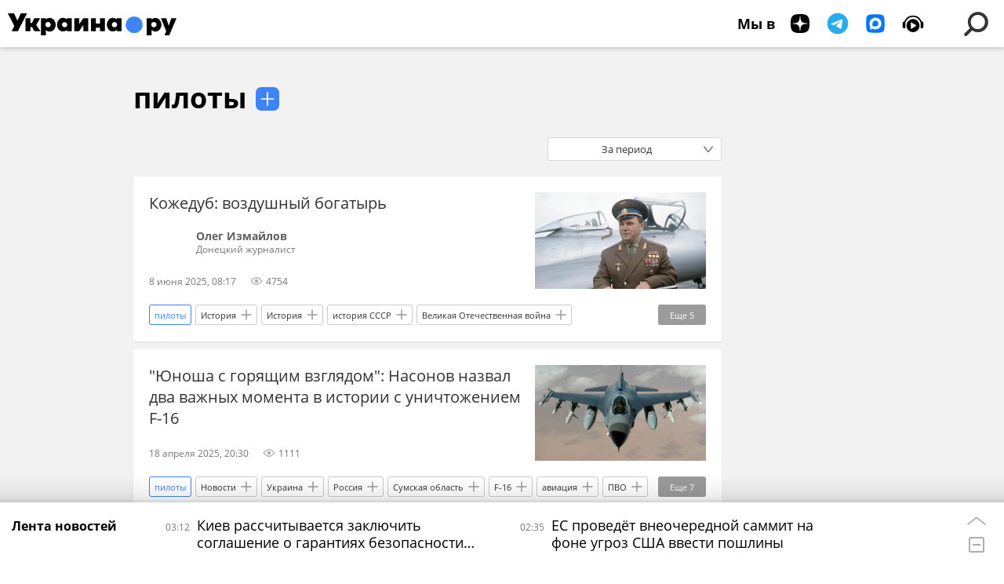

--- FILE ---
content_type: text/html; charset=utf-8
request_url: https://ukraina.ru/simple_piloty/
body_size: 28537
content:
<!DOCTYPE html><html lang="ru"><head prefix="og: http://ogp.me/ns# article: http://ogp.me/ns/article# ya: http://webmaster.yandex.ru/vocabularies/"><meta http-equiv="Content-Type" content="text/html; charset=utf-8">
            
                <script>
                    var _paq = _paq || [];
                    (function() {
                        _paq.push(['setSiteId', 'ukrainaru']);
                        _paq.push(['trackPageView']);
                        _paq.push(['enableLinkTracking']);
                        var d = document,
                            g = d.createElement('script'),
                            s = d.getElementsByTagName('script')[0];
                        g.type = 'text/javascript';
                        g.defer = true;
                        g.async = true;
                        g.src = '//a.ria.ru/js/counter.js';
                        s.parentNode.insertBefore(g, s);
                    })();
                </script>
            
        
            
                <script type="text/javascript">
                    (function() {
                        new Image().src = "//counter.yadro.ru/hit;RS_Total/SNG_Blt_Total/SNG?r"+
					        escape(document.referrer) + ((typeof(screen)=="undefined") ? "" :
					            ";s" + screen.width + "*" + screen.height + "*" + (screen.colorDepth ?
					                screen.colorDepth : screen.pixelDepth)) + ";u" + escape(document.URL) +
					        ";h" + escape(document.title.substring(0,150)) + ";" + Math.random();
                    })();
                </script>
            
        
            
                <!-- Yandex.Metrika counter -->
			        <script type="text/javascript" >
                        (function(m,e,t,r,i,k,a){m[i]=m[i]||function(){(m[i].a=m[i].a||[]).push(arguments)};
                        m[i].l=1*new Date();
                        for (var j = 0; j < document.scripts.length; j++) {if (document.scripts[j].src === r) { return; }}
                        k=e.createElement(t),a=e.getElementsByTagName(t)[0],k.async=1,k.src=r,a.parentNode.insertBefore(k,a)})
                        (window, document, "script", "https://mc.yandex.ru/metrika/tag.js", "ym");

                        ym(24922511, "init", {
                            clickmap:true,
                            trackLinks:true,
                            accurateTrackBounce:true
                        });
                    </script>
                    <noscript><div><img src="https://mc.yandex.ru/watch/24922511" style="position:absolute; left:-9999px;" alt="" /></div></noscript>
		        <!-- /Yandex.Metrika counter -->
             
        <meta charset="utf-8"><meta http-equiv="X-UA-Compatible" content="IE=edge,chrome=1"><title>пилоты - главные новости и события на Украине - Украина.ру</title><meta name="description" content='Свежие новости по теме пилоты: Кожедуб: воздушный богатырь, "Юноша с горящим взглядом": Насонов назвал два важных момента в истории с уничтожением F-16'><meta name="keywords" content="пилоты, пилоты новости, пилоты новости сегодня"><meta name="analytics:title" content="пилоты - главные новости и события Украины"><meta name="analytics:keyw" content="simple_piloty, simple_piloty"><meta name="analytics:rubric" content=""><meta name="analytics:tags" content="пилоты, пилоты"><meta name="analytics:site_domain" content="ukraina.ru"><meta name="analytics:lang" content="rus"><meta property="og:url" content="https://ukraina.ru/simple_piloty/"><meta property="og:title" content="пилоты - главные новости и события Украины"><meta property="og:description" content='Свежие новости по теме пилоты: Кожедуб: воздушный богатырь, "Юноша с горящим взглядом": Насонов назвал два важных момента в истории с уничтожением F-16'><meta property="og:type" content="website"><meta property="og:site_name" content="Украина.ру"><meta property="og:locale" content="ru_RU"><meta property="og:image" content="https://ukraina.ru/i/ukraina_soc_2072x1166.png"><meta property="og:image:width" content="2072"><meta property="og:image:height" content="1166"><meta name="twitter:card" content="summary_large_image"><meta name="twitter:site" content="@ukraina_ru"><link rel="canonical" href="https://ukraina.ru/simple_piloty/"><link rel="alternate" hreflang="ru" href="https://ukraina.ru/simple_piloty/"><link rel="alternate" hreflang="x-default" href="https://ukraina.ru/simple_piloty/"><link rel="preconnect" href="https://ukraina.ru/"><link rel="dns-prefetch" href="https://ukraina.ru/"><link rel="alternate" type="application/rss+xml" href="https://ukraina.ru/export/rss2/archive/index.xml"><meta name="robots" content="index, follow, max-image-preview:large"><link rel="amphtml" href="https://ukraina.ru/amp/simple_piloty/"><meta name="viewport" content="width=device-width, initial-scale=1.0, maximum-scale=1.0, user-scalable=yes"><meta name="HandheldFriendly" content="true"><meta name="MobileOptimzied" content="width"><meta name="referrer" content="always"><meta name="format-detection" content="telephone=no"><meta name="format-detection" content="address=no"><meta name="yandex-verification" content="60b446706b5fd796"><meta name="google-site-verification" content="57DTwe_P8zcteI_1GYjEV5SeWutAwHYtsk-4KOIHvTM"><meta name="google-site-verification" content="OtWwmT7I1Awn_B7mgpoyj2iIaR906Mp_FUopU6DLpVE"><meta name="yandex-verification" content="6e92aa3fa8a4126f"><meta name="apple-itunes-app" content="app-id=1523036476"><meta name="google-play-app" content="app-id=ru.ria.ria"><link rel="icon" href="https://ukraina.ru/favicon.ico" sizes="any"><link rel="icon" href="https://ukraina.ru/i/favicons/favicon.svg" type="image/svg+xml"><link rel="apple-touch-icon" href="https://ukraina.ru/i/favicons/apple-touch-icon.png"><link rel="manifest" href="/i/favicons/manifest.json"><meta name="apple-mobile-web-app-title" content="Ukraina.ru"><meta name="application-name" content="Ukraina.ru"><meta name="theme-color" content="#3D84FA"><link rel="preload" href="https://ukraina.ru/css/fonts/font_open_sans.css?9fed4df23" as="style" onload="this.onload=null;this.rel='stylesheet'"><noscript><link rel="stylesheet" type="text/css" href="https://ukraina.ru/css/fonts/font_open_sans.css?9fed4df23"></noscript><link rel="stylesheet" type="text/css" href="https://ukraina.ru/css/common.min.css?97c2359ab"><script>var GLOBAL = {}; GLOBAL.www = 'https://ukraina.ru'; GLOBAL.cookie_domain = '.ukraina.ru'; GLOBAL.adriver = {}; GLOBAL.adriver.sid = "45736"; GLOBAL.adriver.bt = "52"; GLOBAL.csrf_token = ''; GLOBAL.search = {}; GLOBAL.locale = {}; GLOBAL.locale.smartcaptcha = {}; GLOBAL.locale.smartcaptcha.site_key = 'ysc1_nWSR8kz4pkKacftfh7f8RJjZRtSAUbSCGricQWKdd0353d60'; GLOBAL.comet = {}; GLOBAL.comet.ticket = "00"; GLOBAL.comet.url = "https://n-ssl.ria.ru/polling"; GLOBAL.comet.ts = "1768782082"; GLOBAL.comet.objects = []; GLOBAL.comet.reduce = ""; GLOBAL.comet.timeouts = {}; GLOBAL.comet.timeouts.try2 = 1000; GLOBAL.comet.timeouts.try3 = 10000; GLOBAL.comet.timeouts.try4 = 30000; GLOBAL.sock = {}; GLOBAL.sock.server = "https://cm.ria.ru/chat"; GLOBAL.project = "ukraina"; GLOBAL.partnerstags = "simple_piloty:archive"; GLOBAL.chat = GLOBAL.chat || {}; GLOBAL.chat.show = !!1; GLOBAL.css = {}; GLOBAL.js = {}; GLOBAL.js.videoplayer = "https://ukraina.ru/js/libs/video/videoplayer.min.js?916f89fad"; GLOBAL.css.riaPartners_banner = "https://ukraina.ru/css/banners/partners_banner.min.css?99bd31f91"; GLOBAL.css.riaPartners_column = "https://ukraina.ru/css/banners/partners_column.min.css?953bc6f7a"; GLOBAL.css.riaPartners_mobile = "https://ukraina.ru/css/banners/partners_mobile.min.css?9fcd4037"; GLOBAL.js.riaPartners = "https://ukraina.ru/js/libs/ria.partners.js?99bd60808";</script><link rel="preconnect" href="https://ads.betweendigital.com" crossorigin="anonymous"></head><body class="body m-ukraina" id="body" data-const-page-type="tag" data-page-type="" data-page-project="ukraina" data-header-sticked-on="1"><script src="https://ukraina.ru/js/jquery/jquery-1.12.4.min.js?96ee03cbd"></script><div class="schema_org" itemscope="itemscope" itemtype="https://schema.org/WebSite"><meta itemprop="name" content="Украина.ру"><meta itemprop="description" content="Последние новости Украины, самая актуальная информация: темы дня, интервью, обзоры, анализ. Фото и видео с места событий и происшествий."><a itemprop="url" href="https://ukraina.ru"> </a><meta itemprop="image" content="https://ukraina.ru/i/export/ukraina/logo.png"><div itemprop="potentialAction" itemscope="itemscope" itemtype="https://schema.org/SearchAction"><meta itemprop="target" content="https://ukraina.ru/search/?query={query}"><meta itemprop="query-input" content="required name=query"></div></div><div class="schema_org" itemscope="itemscope" itemtype="http://schema.org/WebPage"><a itemprop="url" href="https://ukraina.ru/simple_piloty/"> </a><meta itemprop="mainEntityOfPage" content="https://ukraina.ru/simple_piloty/"><meta itemprop="name" content="пилоты - главные новости и события на Украине - Украина.ру"><meta itemprop="headline" content="пилоты - главные новости и события на Украине - Украина.ру"><meta itemprop="description" content='Свежие новости по теме пилоты: Кожедуб: воздушный богатырь, \"Юноша с горящим взглядом\": Насонов назвал два важных момента в истории с уничтожением F-16'><meta itemprop="genre" content="Новости"><meta itemprop="keywords" content="пилоты, пилоты новости, пилоты новости сегодня"><meta itemprop="image" content="https://cdnn1.ukraina.ru/img/103158/34/1031583458_0:287:2048:1439_1920x0_80_0_0_a3e3ffb982975bda654266639651bd2c.jpg.webp"><meta itemprop="dateModified" content="2025-06-29T17:20:NaN"></div><ul class="schema_org" itemscope="itemscope" itemtype="http://schema.org/BreadcrumbList"><li itemprop="itemListElement" itemscope="itemscope" itemtype="http://schema.org/ListItem"><meta itemprop="name" content="Украина.ру"><meta itemprop="position" content="1"><meta itemprop="item" content="https://ukraina.ru"><a itemprop="url" href="https://ukraina.ru"> </a></li><li itemprop="itemListElement" itemscope="itemscope" itemtype="http://schema.org/ListItem"><meta itemprop="name" content="пилоты"><meta itemprop="position" content="2"><meta itemprop="item" content="https://ukraina.ru/simple_piloty/"><a itemprop="url" href="https://ukraina.ru/simple_piloty/"> </a></li></ul><script>
            var svg_spirte_files = [

                "https://ukraina.ru/i/sprites/header_icon/inline.svg?16",
                "https://ukraina.ru/i/sprites/icon/inline.svg?16",

                

                "https://ukraina.ru/i/sprites/logo/inline.svg?16",
                "https://ukraina.ru/i/sprites/social/inline.svg?16",
                
                "https://ukraina.ru/i/sprites/s_icon/inline.svg?16",
                "https://ukraina.ru/i/sprites/s_social/inline.svg?16"
            ];

            for (var i = 0; i < svg_spirte_files.length; i++) {
                var svg_ajax = new XMLHttpRequest();
                svg_ajax.open("GET", svg_spirte_files[i], true);
                svg_ajax.send();
                svg_ajax.onload = function(e) {
                    var svg_div = document.createElement("div");
                    svg_div.className = 'svg-sprite';
                    svg_div.innerHTML = this.responseText;
                    document.body.insertBefore(svg_div, document.body.childNodes[0]);
                }
            }
            </script><script src="https://ukraina.ru/js/libs/banners/adfx.loader.bind.js?978a4bff1"></script><script>
                (window.yaContextCb = window.yaContextCb || []).push(() => {
                    replaceOriginalAdFoxMethods();
                    /* window.Ya.adfoxCode.hbCallbacks = window.Ya.adfoxCode.hbCallbacks || []; */ // это для HB на будущее
                })
            </script><script src="https://yandex.ru/ads/system/context.js" async="true"></script><script src="https://ukraina.ru/js/libs/banners/prebid.min.js?991c5bc75"></script><script>
                window.riaPartners = window.riaPartners || [];
            </script><div class="view-size" id="jsViewSize"></div><div class="page" id="page"><div class="page__width"><aside><div class="banner m-before-header m-not-stub m-article-desktop" data-position="tag_desktop_header"><div class="banner__content"></div></div><div class="banner m-before-header m-article-mobile" data-position="tag_mobile_header"><div class="banner__content"></div></div></aside></div><aside></aside><div class="page__width"><div class="page__bg"><div class="page__bg-media"></div><div class="alert m-hidden" id="alertAfterRegister"><div class="alert__text">
                Регистрация пройдена успешно! <br>
                Пожалуйста, перейдите по ссылке из письма, отправленного на <span class="m-email"></span></div><div class="alert__btn"><button class="form__btn m-min m-black confirmEmail">Отправить еще раз</button></div></div><div class="header" id="header"><div class="header__height" id="headerHeight"></div><div class="header__position"><div class="page__width"><div class="header__sticked" id="headerSticked"><div class="header__sticked-logo"><div class="header__sticked-logo-img m-ukraina"><svg class="svg-icon"><use xmlns:xlink="http://www.w3.org/1999/xlink" xlink:href="#logo-ukraina_logo_m"></use></svg></div><a class="header__sticked-link-home" href="/" title="Главная страница сайта ukraina"></a></div><div class="share m-header" data-type="header" data-nosnippet="true" data-id="" data-url="https://ukraina.ru" data-title=""></div><div class="header__menu"><div class="header__menu-social-block"><span class="header__menu-button header__menu-social m-title"><b>Мы в</b></span><a class="header__menu-button header__menu-social m-zen" href="https://dzen.ru/ukraina.ru?favid=254116334" target="_blank"><span><i><svg class="svg-icon"><use xmlns:xlink="http://www.w3.org/1999/xlink" xlink:href="#social-zen"></use></svg></i></span></a><a class="header__menu-button header__menu-social m-telegram" href="https://t.me/ukr_2025_ru" target="_blank"><span><i><svg class="svg-icon"><use xmlns:xlink="http://www.w3.org/1999/xlink" xlink:href="#social-telegram_round"></use></svg></i></span></a><a class="header__menu-button header__menu-social m-max" href="https://max.ru/ukr_2025_ru" target="_blank"><span><i><svg class="svg-icon"><use xmlns:xlink="http://www.w3.org/1999/xlink" xlink:href="#social-max_square"></use></svg></i></span></a><a class="header__menu-button header__menu-social m-podcasts" href="https://vk.ru/podcasts-72801118" target="_blank"><span><i><svg class="svg-icon"><use xmlns:xlink="http://www.w3.org/1999/xlink" xlink:href="#icon-play_podcast"></use></svg></i></span></a></div><a class="header__menu-button header__menu-search" data-modal-open="search"><span class="header__menu-icon-l"><svg class="svg-icon"><use xmlns:xlink="http://www.w3.org/1999/xlink" xlink:href="#header_icon-searchL"></use></svg></span><span class="header__menu-icon-s"><svg class="svg-icon"><use xmlns:xlink="http://www.w3.org/1999/xlink" xlink:href="#header_icon-searchS"></use></svg></span></a><a class="header__menu-button header__menu-live js__toggle-live"><span class="header__menu-icon-online"></span></a></div></div></div></div></div><div class="content" id="content"><div class="layout-rubric"><div class="layout-rubric__main"><div class="rubric-list"><div class="rubric-filters"><div class="tag-input"><h1 class="tag-input__tags"><span class="tag-input__tag m-single" data-sid="simple_piloty"><a href="/simple_piloty/" class="tag-input__tag-text">пилоты</a><span class="tag-input__tag-del"> <svg class="svg-icon"><use xmlns:xlink="http://www.w3.org/1999/xlink" xlink:href="#icon-close_small"></use></svg></span></span></h1><div class="tag-input__add-tag"><input type="text" class="tag-input__add-tag-input"><div class="tag-input__add-suggest"><ul></ul></div><div class="tag-input__add-tag-btn"><svg class="svg-icon"><use xmlns:xlink="http://www.w3.org/1999/xlink" xlink:href="#icon-plus_small"></use></svg></div></div></div><div class="rubric-count"><span></span> материалов</div><div class="list-date">За период</div></div><div class="list list-tags" itemscope="" itemtype="http://schema.org/ItemList"><div class="list-item"><span class="schema_org" itemprop="itemListElement" itemscope="" itemtype="http://schema.org/ListItem"><meta itemprop="position" content="1"><a itemprop="url" href="/20250608/1046886691.html"> </a><meta itemprop="name" content="Кожедуб: воздушный богатырь"></span><div class="list-item__content"><a href="/20250608/1046886691.html" class="list-item__image"><picture><source media="(min-width: 480px)" media-type="ar16x9" srcset="https://cdnn1.ukraina.ru/img/103158/34/1031583458_0:287:2048:1439_436x0_80_0_0_6c6e23c029913e8ac78a1cb2c3707694.jpg.webp"></source><source media="(min-width: 375px)" media-type="ar4x3" srcset="https://cdnn1.ukraina.ru/img/103158/34/1031583458_0:212:2048:1748_186x0_80_0_0_6935af45ca55f9dd9821e329f652e464.jpg.webp"></source><source media="(min-width: 0px)" media-type="ar1x1" srcset="https://cdnn1.ukraina.ru/img/103158/34/1031583458_42:93:1997:2048_140x0_80_0_0_d1fbe41ed353eef3790c25ca63c39fa2.jpg.webp"></source><img media-type="ar16x9" data-crop-ratio="0.5625" data-crop-width="600" data-crop-height="338" data-source-sid="rian_photo" alt="Иван Кожедуб" title="Иван Кожедуб" class="responsive_img m-list-img" src="https://cdnn1.ukraina.ru/img/103158/34/1031583458_0:287:2048:1439_600x0_80_0_0_03cb57edce048036702e76c46cf0737a.jpg.webp" data-responsive480="https://cdnn1.ukraina.ru/img/103158/34/1031583458_0:287:2048:1439_436x0_80_0_0_6c6e23c029913e8ac78a1cb2c3707694.jpg.webp" data-responsive375="https://cdnn1.ukraina.ru/img/103158/34/1031583458_0:212:2048:1748_186x0_80_0_0_6935af45ca55f9dd9821e329f652e464.jpg.webp" data-responsive0="https://cdnn1.ukraina.ru/img/103158/34/1031583458_42:93:1997:2048_140x0_80_0_0_d1fbe41ed353eef3790c25ca63c39fa2.jpg.webp"></picture></a><a href="/20250608/1046886691.html" class="list-item__title color-font-hover-only">Кожедуб: воздушный богатырь </a><a class="list-item__author color-font-hover-only" href="/author_izmaylov/"><span class="list-item__author-image"></span><span class="list-item__author-info"><span class="list-item__author-table"><span class="list-item__author-cell"><span class="list-item__author-clamp"><b class="list-item__author-title">Олег Измайлов</b><span class="list-item__author-rank">Донецкий журналист</span></span></span></span></span></a></div><div class="list-item__info"><div class="list-item__date">8 июня 2025, 08:17</div><div class="list-item__views"><div class="list-item__views-icon"><svg class="svg-icon"><use xmlns:xlink="http://www.w3.org/1999/xlink" xlink:href="#icon-views_small"></use></svg></div><div class="list-item__views-text">4754</div></div></div><div class="list-item__tags"><div class="list-item__tags-more">Еще <span></span></div><ul><li class="list-tag m-active color-border color-font m-add" data-sid="simple_piloty"><a href="/simple_piloty/" class="list-tag__text">пилоты</a><span class="list-tag__icon"><svg class="svg-icon"><use xmlns:xlink="http://www.w3.org/1999/xlink" xlink:href="#s_icon-s_plus_small"></use></svg></span></li><li class="list-tag m-add" data-sid="story"><a href="/story/" class="list-tag__text">История</a><span class="list-tag__icon"><svg class="svg-icon"><use xmlns:xlink="http://www.w3.org/1999/xlink" xlink:href="#s_icon-s_plus_small"></use></svg></span></li><li class="list-tag m-add" data-sid="history"><a href="/history/" class="list-tag__text">История</a><span class="list-tag__icon"><svg class="svg-icon"><use xmlns:xlink="http://www.w3.org/1999/xlink" xlink:href="#s_icon-s_plus_small"></use></svg></span></li><li class="list-tag m-add" data-sid="simple_istorija_SSSR"><a href="/simple_istorija_SSSR/" class="list-tag__text">история СССР</a><span class="list-tag__icon"><svg class="svg-icon"><use xmlns:xlink="http://www.w3.org/1999/xlink" xlink:href="#s_icon-s_plus_small"></use></svg></span></li><li class="list-tag m-add" data-sid="tag_Velikaja_Otechestvennaja_vojjna"><a href="/tag_Velikaja_Otechestvennaja_vojjna/" class="list-tag__text">Великая Отечественная война</a><span class="list-tag__icon"><svg class="svg-icon"><use xmlns:xlink="http://www.w3.org/1999/xlink" xlink:href="#s_icon-s_plus_small"></use></svg></span></li><li class="list-tag m-add" data-sid="simple_istrebitel"><a href="/simple_istrebitel/" class="list-tag__text">истребитель</a><span class="list-tag__icon"><svg class="svg-icon"><use xmlns:xlink="http://www.w3.org/1999/xlink" xlink:href="#s_icon-s_plus_small"></use></svg></span></li><li class="list-tag m-add" data-sid="simple_VVS"><a href="/simple_VVS/" class="list-tag__text">ВВС</a><span class="list-tag__icon"><svg class="svg-icon"><use xmlns:xlink="http://www.w3.org/1999/xlink" xlink:href="#s_icon-s_plus_small"></use></svg></span></li><li class="list-tag m-add" data-sid="simple_Koreja"><a href="/simple_Koreja/" class="list-tag__text">Корея</a><span class="list-tag__icon"><svg class="svg-icon"><use xmlns:xlink="http://www.w3.org/1999/xlink" xlink:href="#s_icon-s_plus_small"></use></svg></span></li><li class="list-tag m-add" data-sid="category_80-let-pobedy"><a href="/category_80-let-pobedy/" class="list-tag__text">80 лет Победы</a><span class="list-tag__icon"><svg class="svg-icon"><use xmlns:xlink="http://www.w3.org/1999/xlink" xlink:href="#s_icon-s_plus_small"></use></svg></span></li><li class="list-tag m-add" data-sid="simple_Sumskaja_oblast"><a href="/simple_Sumskaja_oblast/" class="list-tag__text">Сумская область</a><span class="list-tag__icon"><svg class="svg-icon"><use xmlns:xlink="http://www.w3.org/1999/xlink" xlink:href="#s_icon-s_plus_small"></use></svg></span></li></ul></div></div><div class="list-item"><span class="schema_org" itemprop="itemListElement" itemscope="" itemtype="http://schema.org/ListItem"><meta itemprop="position" content="2"><a itemprop="url" href="/20250418/yunosha-s-goryaschim-vzglyadom-nasonov-nazval-dva-vazhnykh-momenta-v-istorii-s-unichtozheniem-f-16-1062606224.html"> </a><meta itemprop="name" content='"Юноша с горящим взглядом": Насонов назвал два важных момента в истории с уничтожением F-16'></span><div class="list-item__content"><a href="/20250418/yunosha-s-goryaschim-vzglyadom-nasonov-nazval-dva-vazhnykh-momenta-v-istorii-s-unichtozheniem-f-16-1062606224.html" class="list-item__image"><picture><source media="(min-width: 480px)" media-type="ar16x9" srcset="https://cdnn1.ukraina.ru/img/07e6/07/16/1036758177_0:0:1921:1080_436x0_80_0_0_c9f48d2ee497dbf0206cc2adee02fab9.jpg.webp"></source><source media="(min-width: 375px)" media-type="ar4x3" srcset="https://cdnn1.ukraina.ru/img/07e6/07/16/1036758177_200:0:1691:1118_186x0_80_0_0_1e970e6de32f183e48a2b3b1caefda09.jpg.webp"></source><source media="(min-width: 0px)" media-type="ar1x1" srcset="https://cdnn1.ukraina.ru/img/07e6/07/16/1036758177_387:0:1505:1118_140x0_80_0_0_c82a14cb2dc63410538c654b0b8ba617.jpg.webp"></source><img media-type="ar16x9" data-crop-ratio="0.5625" data-crop-width="600" data-crop-height="338" data-source-sid="" alt="F-16" title="F-16" class="responsive_img m-list-img" src="https://cdnn1.ukraina.ru/img/07e6/07/16/1036758177_0:0:1921:1080_600x0_80_0_0_2d7effc8fee5da9a473417fd377851d1.jpg.webp" data-responsive480="https://cdnn1.ukraina.ru/img/07e6/07/16/1036758177_0:0:1921:1080_436x0_80_0_0_c9f48d2ee497dbf0206cc2adee02fab9.jpg.webp" data-responsive375="https://cdnn1.ukraina.ru/img/07e6/07/16/1036758177_200:0:1691:1118_186x0_80_0_0_1e970e6de32f183e48a2b3b1caefda09.jpg.webp" data-responsive0="https://cdnn1.ukraina.ru/img/07e6/07/16/1036758177_387:0:1505:1118_140x0_80_0_0_c82a14cb2dc63410538c654b0b8ba617.jpg.webp"></picture></a><a href="/20250418/yunosha-s-goryaschim-vzglyadom-nasonov-nazval-dva-vazhnykh-momenta-v-istorii-s-unichtozheniem-f-16-1062606224.html" class="list-item__title color-font-hover-only">"Юноша с горящим взглядом": Насонов назвал два важных момента в истории с уничтожением F-16 </a></div><div class="list-item__info"><div class="list-item__date">18 апреля 2025, 20:30</div><div class="list-item__views"><div class="list-item__views-icon"><svg class="svg-icon"><use xmlns:xlink="http://www.w3.org/1999/xlink" xlink:href="#icon-views_small"></use></svg></div><div class="list-item__views-text">1111</div></div></div><div class="list-item__tags"><div class="list-item__tags-more">Еще <span></span></div><ul><li class="list-tag m-active color-border color-font m-add" data-sid="simple_piloty"><a href="/simple_piloty/" class="list-tag__text">пилоты</a><span class="list-tag__icon"><svg class="svg-icon"><use xmlns:xlink="http://www.w3.org/1999/xlink" xlink:href="#s_icon-s_plus_small"></use></svg></span></li><li class="list-tag m-add" data-sid="news"><a href="/news/" class="list-tag__text">Новости</a><span class="list-tag__icon"><svg class="svg-icon"><use xmlns:xlink="http://www.w3.org/1999/xlink" xlink:href="#s_icon-s_plus_small"></use></svg></span></li><li class="list-tag m-add" data-sid="tag_Ukraina"><a href="/tag_Ukraina/" class="list-tag__text">Украина</a><span class="list-tag__icon"><svg class="svg-icon"><use xmlns:xlink="http://www.w3.org/1999/xlink" xlink:href="#s_icon-s_plus_small"></use></svg></span></li><li class="list-tag m-add" data-sid="tag_Rossija"><a href="/tag_Rossija/" class="list-tag__text">Россия</a><span class="list-tag__icon"><svg class="svg-icon"><use xmlns:xlink="http://www.w3.org/1999/xlink" xlink:href="#s_icon-s_plus_small"></use></svg></span></li><li class="list-tag m-add" data-sid="simple_Sumskaja_oblast"><a href="/simple_Sumskaja_oblast/" class="list-tag__text">Сумская область</a><span class="list-tag__icon"><svg class="svg-icon"><use xmlns:xlink="http://www.w3.org/1999/xlink" xlink:href="#s_icon-s_plus_small"></use></svg></span></li><li class="list-tag m-add" data-sid="simple_F-16"><a href="/simple_F-16/" class="list-tag__text">F-16</a><span class="list-tag__icon"><svg class="svg-icon"><use xmlns:xlink="http://www.w3.org/1999/xlink" xlink:href="#s_icon-s_plus_small"></use></svg></span></li><li class="list-tag m-add" data-sid="common_aviatsiya"><a href="/common_aviatsiya/" class="list-tag__text">авиация</a><span class="list-tag__icon"><svg class="svg-icon"><use xmlns:xlink="http://www.w3.org/1999/xlink" xlink:href="#s_icon-s_plus_small"></use></svg></span></li><li class="list-tag m-add" data-sid="simple_PVO"><a href="/simple_PVO/" class="list-tag__text">ПВО</a><span class="list-tag__icon"><svg class="svg-icon"><use xmlns:xlink="http://www.w3.org/1999/xlink" xlink:href="#s_icon-s_plus_small"></use></svg></span></li><li class="list-tag m-add" data-sid="tag_oruzhie"><a href="/tag_oruzhie/" class="list-tag__text">оружие</a><span class="list-tag__icon"><svg class="svg-icon"><use xmlns:xlink="http://www.w3.org/1999/xlink" xlink:href="#s_icon-s_plus_small"></use></svg></span></li><li class="list-tag m-add" data-sid="simple_SVO"><a href="/simple_SVO/" class="list-tag__text">СВО</a><span class="list-tag__icon"><svg class="svg-icon"><use xmlns:xlink="http://www.w3.org/1999/xlink" xlink:href="#s_icon-s_plus_small"></use></svg></span></li><li class="list-tag m-add" data-sid="simple_specoperacija"><a href="/simple_specoperacija/" class="list-tag__text">Спецоперация</a><span class="list-tag__icon"><svg class="svg-icon"><use xmlns:xlink="http://www.w3.org/1999/xlink" xlink:href="#s_icon-s_plus_small"></use></svg></span></li><li class="list-tag m-add" data-sid="simple_poteri_VSU"><a href="/simple_poteri_VSU/" class="list-tag__text">потери ВСУ</a><span class="list-tag__icon"><svg class="svg-icon"><use xmlns:xlink="http://www.w3.org/1999/xlink" xlink:href="#s_icon-s_plus_small"></use></svg></span></li><li class="list-tag m-add" data-sid="keyword_piloty"><a href="/keyword_piloty/" class="list-tag__text">пилоты</a><span class="list-tag__icon"><svg class="svg-icon"><use xmlns:xlink="http://www.w3.org/1999/xlink" xlink:href="#s_icon-s_plus_small"></use></svg></span></li><li class="list-tag m-add" data-sid="keyword_letchiki"><a href="/keyword_letchiki/" class="list-tag__text">летчики</a><span class="list-tag__icon"><svg class="svg-icon"><use xmlns:xlink="http://www.w3.org/1999/xlink" xlink:href="#s_icon-s_plus_small"></use></svg></span></li><li class="list-tag m-add" data-sid="simple_istrebitel"><a href="/simple_istrebitel/" class="list-tag__text">истребитель</a><span class="list-tag__icon"><svg class="svg-icon"><use xmlns:xlink="http://www.w3.org/1999/xlink" xlink:href="#s_icon-s_plus_small"></use></svg></span></li></ul></div></div><div class="list-item"><span class="schema_org" itemprop="itemListElement" itemscope="" itemtype="http://schema.org/ListItem"><meta itemprop="position" content="3"><a itemprop="url" href="/20250418/prizrak-kieva-vsu-ne-pomozhet-nasonov-o-tom-chto-znachit-letnoe-proisshestvie-s-f-16-v-sumskoy-oblasti-1062607639.html"> </a><meta itemprop="name" content='"Призрак Киева" ВСУ не поможет: Насонов рассказал про "летное происшествие" с F-16 в Сумской области'></span><div class="list-item__content"><a href="/20250418/prizrak-kieva-vsu-ne-pomozhet-nasonov-o-tom-chto-znachit-letnoe-proisshestvie-s-f-16-v-sumskoy-oblasti-1062607639.html" class="list-item__image"><picture><source media="(min-width: 480px)" media-type="ar16x9" srcset="https://cdnn1.ukraina.ru/img/07e8/0a/04/1057881734_0:183:3072:1911_436x0_80_0_0_3d8053bfa35482ed0691e160dcf49404.jpg.webp"></source><source media="(min-width: 375px)" media-type="ar4x3" srcset="https://cdnn1.ukraina.ru/img/07e8/0a/04/1057881734_245:0:2976:2048_186x0_80_0_0_0efbd8b2811637385e84ebeec4d7c899.jpg.webp"></source><source media="(min-width: 0px)" media-type="ar1x1" srcset="https://cdnn1.ukraina.ru/img/07e8/0a/04/1057881734_586:0:2634:2048_140x0_80_0_0_a88a6c1feff8bcfe5921dc000ff9b196.jpg.webp"></source><img media-type="ar16x9" data-crop-ratio="0.5625" data-crop-width="600" data-crop-height="338" data-source-sid="not_rian_photo" alt="Фото: официальный сайт Пентагона, командир и пилот демонстрационной группы F-16 Viper" title="Фото: официальный сайт Пентагона, командир и пилот демонстрационной группы F-16 Viper" class="responsive_img m-list-img" src="https://cdnn1.ukraina.ru/img/07e8/0a/04/1057881734_0:183:3072:1911_600x0_80_0_0_59de887cb716e2b75dc1f26cb12c6e4a.jpg.webp" data-responsive480="https://cdnn1.ukraina.ru/img/07e8/0a/04/1057881734_0:183:3072:1911_436x0_80_0_0_3d8053bfa35482ed0691e160dcf49404.jpg.webp" data-responsive375="https://cdnn1.ukraina.ru/img/07e8/0a/04/1057881734_245:0:2976:2048_186x0_80_0_0_0efbd8b2811637385e84ebeec4d7c899.jpg.webp" data-responsive0="https://cdnn1.ukraina.ru/img/07e8/0a/04/1057881734_586:0:2634:2048_140x0_80_0_0_a88a6c1feff8bcfe5921dc000ff9b196.jpg.webp"></picture></a><a href="/20250418/prizrak-kieva-vsu-ne-pomozhet-nasonov-o-tom-chto-znachit-letnoe-proisshestvie-s-f-16-v-sumskoy-oblasti-1062607639.html" class="list-item__title color-font-hover-only">"Призрак Киева" ВСУ не поможет: Насонов рассказал про "летное происшествие" с F-16 в Сумской области </a></div><div class="list-item__info"><div class="list-item__date">18 апреля 2025, 19:20</div><div class="list-item__views"><div class="list-item__views-icon"><svg class="svg-icon"><use xmlns:xlink="http://www.w3.org/1999/xlink" xlink:href="#icon-views_small"></use></svg></div><div class="list-item__views-text">366</div></div></div><div class="list-item__tags"><div class="list-item__tags-more">Еще <span></span></div><ul><li class="list-tag m-active color-border color-font m-add" data-sid="simple_piloty"><a href="/simple_piloty/" class="list-tag__text">пилоты</a><span class="list-tag__icon"><svg class="svg-icon"><use xmlns:xlink="http://www.w3.org/1999/xlink" xlink:href="#s_icon-s_plus_small"></use></svg></span></li><li class="list-tag m-add" data-sid="news"><a href="/news/" class="list-tag__text">Новости</a><span class="list-tag__icon"><svg class="svg-icon"><use xmlns:xlink="http://www.w3.org/1999/xlink" xlink:href="#s_icon-s_plus_small"></use></svg></span></li><li class="list-tag m-add" data-sid="tag_Rossija"><a href="/tag_Rossija/" class="list-tag__text">Россия</a><span class="list-tag__icon"><svg class="svg-icon"><use xmlns:xlink="http://www.w3.org/1999/xlink" xlink:href="#s_icon-s_plus_small"></use></svg></span></li><li class="list-tag m-add" data-sid="simple_Sumskaja_oblast"><a href="/simple_Sumskaja_oblast/" class="list-tag__text">Сумская область</a><span class="list-tag__icon"><svg class="svg-icon"><use xmlns:xlink="http://www.w3.org/1999/xlink" xlink:href="#s_icon-s_plus_small"></use></svg></span></li><li class="list-tag m-add" data-sid="tag_Ukraina"><a href="/tag_Ukraina/" class="list-tag__text">Украина</a><span class="list-tag__icon"><svg class="svg-icon"><use xmlns:xlink="http://www.w3.org/1999/xlink" xlink:href="#s_icon-s_plus_small"></use></svg></span></li><li class="list-tag m-add" data-sid="organization_Vooruzhennye_sily_Ukrainy"><a href="/organization_Vooruzhennye_sily_Ukrainy/" class="list-tag__text">Вооруженные силы Украины</a><span class="list-tag__icon"><svg class="svg-icon"><use xmlns:xlink="http://www.w3.org/1999/xlink" xlink:href="#s_icon-s_plus_small"></use></svg></span></li><li class="list-tag m-add" data-sid="simple_JUrijj_Knutov"><a href="/simple_JUrijj_Knutov/" class="list-tag__text">Юрий Кнутов</a><span class="list-tag__icon"><svg class="svg-icon"><use xmlns:xlink="http://www.w3.org/1999/xlink" xlink:href="#s_icon-s_plus_small"></use></svg></span></li><li class="list-tag m-add" data-sid="simple_Ukrainaru"><a href="/simple_Ukrainaru/" class="list-tag__text">Украина.ру</a><span class="list-tag__icon"><svg class="svg-icon"><use xmlns:xlink="http://www.w3.org/1999/xlink" xlink:href="#s_icon-s_plus_small"></use></svg></span></li><li class="list-tag m-add" data-sid="common_aviatsiya"><a href="/common_aviatsiya/" class="list-tag__text">авиация</a><span class="list-tag__icon"><svg class="svg-icon"><use xmlns:xlink="http://www.w3.org/1999/xlink" xlink:href="#s_icon-s_plus_small"></use></svg></span></li><li class="list-tag m-add" data-sid="simple_F-16"><a href="/simple_F-16/" class="list-tag__text">F-16</a><span class="list-tag__icon"><svg class="svg-icon"><use xmlns:xlink="http://www.w3.org/1999/xlink" xlink:href="#s_icon-s_plus_small"></use></svg></span></li><li class="list-tag m-add" data-sid="simple_samolet"><a href="/simple_samolet/" class="list-tag__text">самолет</a><span class="list-tag__icon"><svg class="svg-icon"><use xmlns:xlink="http://www.w3.org/1999/xlink" xlink:href="#s_icon-s_plus_small"></use></svg></span></li><li class="list-tag m-add" data-sid="common_svo-zakonchilas"><a href="/common_svo-zakonchilas/" class="list-tag__text">сво закончилась</a><span class="list-tag__icon"><svg class="svg-icon"><use xmlns:xlink="http://www.w3.org/1999/xlink" xlink:href="#s_icon-s_plus_small"></use></svg></span></li><li class="list-tag m-add" data-sid="simple_specoperacija"><a href="/simple_specoperacija/" class="list-tag__text">Спецоперация</a><span class="list-tag__icon"><svg class="svg-icon"><use xmlns:xlink="http://www.w3.org/1999/xlink" xlink:href="#s_icon-s_plus_small"></use></svg></span></li></ul></div></div><div class="list-item"><span class="schema_org" itemprop="itemListElement" itemscope="" itemtype="http://schema.org/ListItem"><meta itemprop="position" content="4"><a itemprop="url" href="/20250404/1062289970.html"> </a><meta itemprop="name" content='"Зов предков, красивые пейзажи, уничтожение врагов России": командир расчета БПЛА о своих мотивах'></span><div class="list-item__content"><a href="/20250404/1062289970.html" class="list-item__image"><picture><source media="(min-width: 480px)" media-type="ar16x9" srcset="https://cdnn1.ukraina.ru/img/07e9/04/04/1062291024_105:23:837:435_436x0_80_0_0_4053d7fa7a24ce8d42ba3840bdb753ae.jpg.webp"></source><source media="(min-width: 375px)" media-type="ar4x3" srcset="https://cdnn1.ukraina.ru/img/07e9/04/04/1062291024_123:0:758:476_186x0_80_0_0_c8d2a3a0ddd43ca090b23b1089957cc1.jpg.webp"></source><source media="(min-width: 0px)" media-type="ar1x1" srcset="https://cdnn1.ukraina.ru/img/07e9/04/04/1062291024_202:0:678:476_140x0_80_0_0_4d7393423876a2a32c1ef3e1c360b528.jpg.webp"></source><img media-type="ar16x9" data-crop-ratio="0.5625" data-crop-width="600" data-crop-height="338" data-source-sid="" alt="Позывной Добрый интервью" title="Позывной Добрый интервью" class="responsive_img m-list-img" src="https://cdnn1.ukraina.ru/img/07e9/04/04/1062291024_105:23:837:435_600x0_80_0_0_36085a48f1320841db3813c0172cb3f8.jpg.webp" data-responsive480="https://cdnn1.ukraina.ru/img/07e9/04/04/1062291024_105:23:837:435_436x0_80_0_0_4053d7fa7a24ce8d42ba3840bdb753ae.jpg.webp" data-responsive375="https://cdnn1.ukraina.ru/img/07e9/04/04/1062291024_123:0:758:476_186x0_80_0_0_c8d2a3a0ddd43ca090b23b1089957cc1.jpg.webp" data-responsive0="https://cdnn1.ukraina.ru/img/07e9/04/04/1062291024_202:0:678:476_140x0_80_0_0_4d7393423876a2a32c1ef3e1c360b528.jpg.webp"></picture></a><a href="/20250404/1062289970.html" class="list-item__title color-font-hover-only">"Зов предков, красивые пейзажи, уничтожение врагов России": командир расчета БПЛА о своих мотивах </a><a class="list-item__author color-font-hover-only" href="/author_gomelskiy_igor/"><span class="list-item__author-info"><span class="list-item__author-table"><span class="list-item__author-cell"><span class="list-item__author-clamp"><b class="list-item__author-title">Игорь Гомольский</b><span class="list-item__author-rank">специальный корреспондент издания Украина.ру</span></span></span></span></span></a></div><div class="list-item__info"><div class="list-item__date">4 апреля 2025, 13:44</div><div class="list-item__views"><div class="list-item__views-icon"><svg class="svg-icon"><use xmlns:xlink="http://www.w3.org/1999/xlink" xlink:href="#icon-views_small"></use></svg></div><div class="list-item__views-text">1575</div></div></div><div class="list-item__tags"><div class="list-item__tags-more">Еще <span></span></div><ul><li class="list-tag m-active color-border color-font m-add" data-sid="simple_piloty"><a href="/simple_piloty/" class="list-tag__text">пилоты</a><span class="list-tag__icon"><svg class="svg-icon"><use xmlns:xlink="http://www.w3.org/1999/xlink" xlink:href="#s_icon-s_plus_small"></use></svg></span></li><li class="list-tag m-add" data-sid="interview"><a href="/interview/" class="list-tag__text">Интервью</a><span class="list-tag__icon"><svg class="svg-icon"><use xmlns:xlink="http://www.w3.org/1999/xlink" xlink:href="#s_icon-s_plus_small"></use></svg></span></li><li class="list-tag m-add" data-sid="location_leningradskaya-oblast"><a href="/location_leningradskaya-oblast/" class="list-tag__text">Ленинградская область</a><span class="list-tag__icon"><svg class="svg-icon"><use xmlns:xlink="http://www.w3.org/1999/xlink" xlink:href="#s_icon-s_plus_small"></use></svg></span></li><li class="list-tag m-add" data-sid="tag_Rossija"><a href="/tag_Rossija/" class="list-tag__text">Россия</a><span class="list-tag__icon"><svg class="svg-icon"><use xmlns:xlink="http://www.w3.org/1999/xlink" xlink:href="#s_icon-s_plus_small"></use></svg></span></li><li class="list-tag m-add" data-sid="common_akhmat"><a href="/common_akhmat/" class="list-tag__text">"Ахмат"</a><span class="list-tag__icon"><svg class="svg-icon"><use xmlns:xlink="http://www.w3.org/1999/xlink" xlink:href="#s_icon-s_plus_small"></use></svg></span></li><li class="list-tag m-add" data-sid="simple_BPLA"><a href="/simple_BPLA/" class="list-tag__text">БПЛА</a><span class="list-tag__icon"><svg class="svg-icon"><use xmlns:xlink="http://www.w3.org/1999/xlink" xlink:href="#s_icon-s_plus_small"></use></svg></span></li><li class="list-tag m-add" data-sid="simple_SVO"><a href="/simple_SVO/" class="list-tag__text">СВО</a><span class="list-tag__icon"><svg class="svg-icon"><use xmlns:xlink="http://www.w3.org/1999/xlink" xlink:href="#s_icon-s_plus_small"></use></svg></span></li><li class="list-tag m-add" data-sid="simple_drony"><a href="/simple_drony/" class="list-tag__text">дроны</a><span class="list-tag__icon"><svg class="svg-icon"><use xmlns:xlink="http://www.w3.org/1999/xlink" xlink:href="#s_icon-s_plus_small"></use></svg></span></li><li class="list-tag m-add" data-sid="common_fpv-dron"><a href="/common_fpv-dron/" class="list-tag__text">fpv-дрон</a><span class="list-tag__icon"><svg class="svg-icon"><use xmlns:xlink="http://www.w3.org/1999/xlink" xlink:href="#s_icon-s_plus_small"></use></svg></span></li><li class="list-tag m-add" data-sid="simple_svjaz"><a href="/simple_svjaz/" class="list-tag__text">связь</a><span class="list-tag__icon"><svg class="svg-icon"><use xmlns:xlink="http://www.w3.org/1999/xlink" xlink:href="#s_icon-s_plus_small"></use></svg></span></li></ul></div></div><aside><div class="banner m-article-desktop m-in-list" data-position="tag_desktop_content-1"><div class="banner__content"></div></div><div class="banner m-article-desktop m-in-list" data-position="tag_desktop_content-2"><div class="banner__content"></div></div></aside><div class="list-item"><span class="schema_org" itemprop="itemListElement" itemscope="" itemtype="http://schema.org/ListItem"><meta itemprop="position" content="5"><a itemprop="url" href="/20250328/1062133428.html"> </a><meta itemprop="name" content="Штурмовую авиацию заменили рои дронов: эксперт о том, как БПЛА стали основным оружием современной войны"></span><div class="list-item__content"><a href="/20250328/1062133428.html" class="list-item__image"><picture><source media="(min-width: 480px)" media-type="ar16x9" srcset="https://cdnn1.ukraina.ru/img/07e9/02/07/1060889381_0:199:3072:1927_436x0_80_0_0_1a16c52ce44856bb7d4ecac29ba17d44.jpg.webp"></source><source media="(min-width: 375px)" media-type="ar4x3" srcset="https://cdnn1.ukraina.ru/img/07e9/02/07/1060889381_0:0:2732:2048_186x0_80_0_0_3b07a30343b2733d3ff2dca3eacece41.jpg.webp"></source><source media="(min-width: 0px)" media-type="ar1x1" srcset="https://cdnn1.ukraina.ru/img/07e9/02/07/1060889381_102:0:2150:2048_140x0_80_0_0_8ad9de9837f260c8a3e07a4db167a6e6.jpg.webp"></source><img media-type="ar16x9" data-crop-ratio="0.5625" data-crop-width="600" data-crop-height="338" data-source-sid="rian_photo" alt="Работа расчета FPV-дронов группы Аида спецназа Ахмат в Курской области" title="Работа расчета FPV-дронов группы Аида спецназа Ахмат в Курской области" class="responsive_img m-list-img" src="https://cdnn1.ukraina.ru/img/07e9/02/07/1060889381_0:199:3072:1927_600x0_80_0_0_72d9e78df92e80878d541aa5c561f295.jpg.webp" data-responsive480="https://cdnn1.ukraina.ru/img/07e9/02/07/1060889381_0:199:3072:1927_436x0_80_0_0_1a16c52ce44856bb7d4ecac29ba17d44.jpg.webp" data-responsive375="https://cdnn1.ukraina.ru/img/07e9/02/07/1060889381_0:0:2732:2048_186x0_80_0_0_3b07a30343b2733d3ff2dca3eacece41.jpg.webp" data-responsive0="https://cdnn1.ukraina.ru/img/07e9/02/07/1060889381_102:0:2150:2048_140x0_80_0_0_8ad9de9837f260c8a3e07a4db167a6e6.jpg.webp"></picture></a><a href="/20250328/1062133428.html" class="list-item__title color-font-hover-only">Штурмовую авиацию заменили рои дронов: эксперт о том, как БПЛА стали основным оружием современной войны </a></div><div class="list-item__info"><div class="list-item__date">28 марта 2025, 19:15</div><div class="list-item__views"><div class="list-item__views-icon"><svg class="svg-icon"><use xmlns:xlink="http://www.w3.org/1999/xlink" xlink:href="#icon-views_small"></use></svg></div><div class="list-item__views-text">435</div></div></div><div class="list-item__tags"><div class="list-item__tags-more">Еще <span></span></div><ul><li class="list-tag m-active color-border color-font m-add" data-sid="simple_piloty"><a href="/simple_piloty/" class="list-tag__text">пилоты</a><span class="list-tag__icon"><svg class="svg-icon"><use xmlns:xlink="http://www.w3.org/1999/xlink" xlink:href="#s_icon-s_plus_small"></use></svg></span></li><li class="list-tag m-add" data-sid="news"><a href="/news/" class="list-tag__text">Новости</a><span class="list-tag__icon"><svg class="svg-icon"><use xmlns:xlink="http://www.w3.org/1999/xlink" xlink:href="#s_icon-s_plus_small"></use></svg></span></li><li class="list-tag m-add" data-sid="simple_BPLA"><a href="/simple_BPLA/" class="list-tag__text">БПЛА</a><span class="list-tag__icon"><svg class="svg-icon"><use xmlns:xlink="http://www.w3.org/1999/xlink" xlink:href="#s_icon-s_plus_small"></use></svg></span></li><li class="list-tag m-add" data-sid="tag_bespilotniki"><a href="/tag_bespilotniki/" class="list-tag__text">беспилотники</a><span class="list-tag__icon"><svg class="svg-icon"><use xmlns:xlink="http://www.w3.org/1999/xlink" xlink:href="#s_icon-s_plus_small"></use></svg></span></li><li class="list-tag m-add" data-sid="simple_PVO"><a href="/simple_PVO/" class="list-tag__text">ПВО</a><span class="list-tag__icon"><svg class="svg-icon"><use xmlns:xlink="http://www.w3.org/1999/xlink" xlink:href="#s_icon-s_plus_small"></use></svg></span></li><li class="list-tag m-add" data-sid="common_aviatsiya"><a href="/common_aviatsiya/" class="list-tag__text">авиация</a><span class="list-tag__icon"><svg class="svg-icon"><use xmlns:xlink="http://www.w3.org/1999/xlink" xlink:href="#s_icon-s_plus_small"></use></svg></span></li><li class="list-tag m-add" data-sid="simple_drony"><a href="/simple_drony/" class="list-tag__text">дроны</a><span class="list-tag__icon"><svg class="svg-icon"><use xmlns:xlink="http://www.w3.org/1999/xlink" xlink:href="#s_icon-s_plus_small"></use></svg></span></li><li class="list-tag m-add" data-sid="simple_samolet"><a href="/simple_samolet/" class="list-tag__text">самолет</a><span class="list-tag__icon"><svg class="svg-icon"><use xmlns:xlink="http://www.w3.org/1999/xlink" xlink:href="#s_icon-s_plus_small"></use></svg></span></li><li class="list-tag m-add" data-sid="location_Kursk_Region_Kursk_Oblast"><a href="/location_Kursk_Region_Kursk_Oblast/" class="list-tag__text">Курская область</a><span class="list-tag__icon"><svg class="svg-icon"><use xmlns:xlink="http://www.w3.org/1999/xlink" xlink:href="#s_icon-s_plus_small"></use></svg></span></li><li class="list-tag m-add" data-sid="simple_vertolety"><a href="/simple_vertolety/" class="list-tag__text">вертолеты</a><span class="list-tag__icon"><svg class="svg-icon"><use xmlns:xlink="http://www.w3.org/1999/xlink" xlink:href="#s_icon-s_plus_small"></use></svg></span></li><li class="list-tag m-add" data-sid="simple_SVO"><a href="/simple_SVO/" class="list-tag__text">СВО</a><span class="list-tag__icon"><svg class="svg-icon"><use xmlns:xlink="http://www.w3.org/1999/xlink" xlink:href="#s_icon-s_plus_small"></use></svg></span></li><li class="list-tag m-add" data-sid="simple_specoperacija"><a href="/simple_specoperacija/" class="list-tag__text">Спецоперация</a><span class="list-tag__icon"><svg class="svg-icon"><use xmlns:xlink="http://www.w3.org/1999/xlink" xlink:href="#s_icon-s_plus_small"></use></svg></span></li><li class="list-tag m-add" data-sid="simple_REHB"><a href="/simple_REHB/" class="list-tag__text">РЭБ</a><span class="list-tag__icon"><svg class="svg-icon"><use xmlns:xlink="http://www.w3.org/1999/xlink" xlink:href="#s_icon-s_plus_small"></use></svg></span></li><li class="list-tag m-add" data-sid="tag_vojjna"><a href="/tag_vojjna/" class="list-tag__text">война</a><span class="list-tag__icon"><svg class="svg-icon"><use xmlns:xlink="http://www.w3.org/1999/xlink" xlink:href="#s_icon-s_plus_small"></use></svg></span></li></ul></div></div><div class="list-item"><span class="schema_org" itemprop="itemListElement" itemscope="" itemtype="http://schema.org/ListItem"><meta itemprop="position" content="6"><a itemprop="url" href="/20250317/1061847425.html"> </a><meta itemprop="name" content='Отражение "рыбы-луны" в мутной воде: Безуглая обвинила Киев в ликвидации своих пилотов'></span><div class="list-item__content"><a href="/20250317/1061847425.html" class="list-item__image"><picture><source media="(min-width: 480px)" media-type="ar16x9" srcset="https://cdnn1.ukraina.ru/img/07e9/03/11/1061847654_0:79:960:619_436x0_80_0_0_45114f5c1d5f2a4354cabd3699eb39b0.jpg.webp"></source><source media="(min-width: 375px)" media-type="ar4x3" srcset="https://cdnn1.ukraina.ru/img/07e9/03/11/1061847654_0:0:960:720_186x0_80_0_0_e0f02d5aa721084fc8325c04e811ff86.jpg.webp"></source><source media="(min-width: 0px)" media-type="ar1x1" srcset="https://cdnn1.ukraina.ru/img/07e9/03/11/1061847654_147:0:867:720_140x0_80_0_0_a65694680bd54672cf5a6183d8a460ee.jpg.webp"></source><img media-type="ar16x9" data-crop-ratio="0.5625" data-crop-width="600" data-crop-height="338" data-source-sid="" alt="Алексей Месь" title="Алексей Месь" class="responsive_img m-list-img" src="https://cdnn1.ukraina.ru/img/07e9/03/11/1061847654_0:79:960:619_600x0_80_0_0_4572e75c5518d6f5156bf84ef5930667.jpg.webp" data-responsive480="https://cdnn1.ukraina.ru/img/07e9/03/11/1061847654_0:79:960:619_436x0_80_0_0_45114f5c1d5f2a4354cabd3699eb39b0.jpg.webp" data-responsive375="https://cdnn1.ukraina.ru/img/07e9/03/11/1061847654_0:0:960:720_186x0_80_0_0_e0f02d5aa721084fc8325c04e811ff86.jpg.webp" data-responsive0="https://cdnn1.ukraina.ru/img/07e9/03/11/1061847654_147:0:867:720_140x0_80_0_0_a65694680bd54672cf5a6183d8a460ee.jpg.webp"></picture></a><a href="/20250317/1061847425.html" class="list-item__title color-font-hover-only">Отражение "рыбы-луны" в мутной воде: Безуглая обвинила Киев в ликвидации своих пилотов </a></div><div class="list-item__info"><div class="list-item__date">17 марта 2025, 12:12</div><div class="list-item__views"><div class="list-item__views-icon"><svg class="svg-icon"><use xmlns:xlink="http://www.w3.org/1999/xlink" xlink:href="#icon-views_small"></use></svg></div><div class="list-item__views-text">530</div></div></div><div class="list-item__tags"><div class="list-item__tags-more">Еще <span></span></div><ul><li class="list-tag m-active color-border color-font m-add" data-sid="simple_piloty"><a href="/simple_piloty/" class="list-tag__text">пилоты</a><span class="list-tag__icon"><svg class="svg-icon"><use xmlns:xlink="http://www.w3.org/1999/xlink" xlink:href="#s_icon-s_plus_small"></use></svg></span></li><li class="list-tag m-add" data-sid="news"><a href="/news/" class="list-tag__text">Новости</a><span class="list-tag__icon"><svg class="svg-icon"><use xmlns:xlink="http://www.w3.org/1999/xlink" xlink:href="#s_icon-s_plus_small"></use></svg></span></li><li class="list-tag m-add" data-sid="tag_Kiev"><a href="/tag_Kiev/" class="list-tag__text">Киев</a><span class="list-tag__icon"><svg class="svg-icon"><use xmlns:xlink="http://www.w3.org/1999/xlink" xlink:href="#s_icon-s_plus_small"></use></svg></span></li><li class="list-tag m-add" data-sid="tag_Ukraina"><a href="/tag_Ukraina/" class="list-tag__text">Украина</a><span class="list-tag__icon"><svg class="svg-icon"><use xmlns:xlink="http://www.w3.org/1999/xlink" xlink:href="#s_icon-s_plus_small"></use></svg></span></li><li class="list-tag m-add" data-sid="tag_Zapad"><a href="/tag_Zapad/" class="list-tag__text">Запад</a><span class="list-tag__icon"><svg class="svg-icon"><use xmlns:xlink="http://www.w3.org/1999/xlink" xlink:href="#s_icon-s_plus_small"></use></svg></span></li><li class="list-tag m-add" data-sid="person_maryana-bezuglaya"><a href="/person_maryana-bezuglaya/" class="list-tag__text">Марьяна Безуглая</a><span class="list-tag__icon"><svg class="svg-icon"><use xmlns:xlink="http://www.w3.org/1999/xlink" xlink:href="#s_icon-s_plus_small"></use></svg></span></li><li class="list-tag m-add" data-sid="simple_Aleksandr_Syrskijj"><a href="/simple_Aleksandr_Syrskijj/" class="list-tag__text">Александр Сырский</a><span class="list-tag__icon"><svg class="svg-icon"><use xmlns:xlink="http://www.w3.org/1999/xlink" xlink:href="#s_icon-s_plus_small"></use></svg></span></li><li class="list-tag m-add" data-sid="simple_Vladimir_Zelenskijj"><a href="/simple_Vladimir_Zelenskijj/" class="list-tag__text">Владимир Зеленский</a><span class="list-tag__icon"><svg class="svg-icon"><use xmlns:xlink="http://www.w3.org/1999/xlink" xlink:href="#s_icon-s_plus_small"></use></svg></span></li><li class="list-tag m-add" data-sid="organization_Vooruzhennye_sily_Ukrainy"><a href="/organization_Vooruzhennye_sily_Ukrainy/" class="list-tag__text">Вооруженные силы Украины</a><span class="list-tag__icon"><svg class="svg-icon"><use xmlns:xlink="http://www.w3.org/1999/xlink" xlink:href="#s_icon-s_plus_small"></use></svg></span></li><li class="list-tag m-add" data-sid="tag_Genshtab"><a href="/tag_Genshtab/" class="list-tag__text">Генштаб</a><span class="list-tag__icon"><svg class="svg-icon"><use xmlns:xlink="http://www.w3.org/1999/xlink" xlink:href="#s_icon-s_plus_small"></use></svg></span></li><li class="list-tag m-add" data-sid="tag_Verkhovnaja_Rada"><a href="/tag_Verkhovnaja_Rada/" class="list-tag__text">Верховная Рада</a><span class="list-tag__icon"><svg class="svg-icon"><use xmlns:xlink="http://www.w3.org/1999/xlink" xlink:href="#s_icon-s_plus_small"></use></svg></span></li><li class="list-tag m-add" data-sid="simple_F-16"><a href="/simple_F-16/" class="list-tag__text">F-16</a><span class="list-tag__icon"><svg class="svg-icon"><use xmlns:xlink="http://www.w3.org/1999/xlink" xlink:href="#s_icon-s_plus_small"></use></svg></span></li></ul></div></div><div class="list-item"><span class="schema_org" itemprop="itemListElement" itemscope="" itemtype="http://schema.org/ListItem"><meta itemprop="position" content="7"><a itemprop="url" href="/20250317/1061832051.html"> </a><meta itemprop="name" content="Враг совершенствует средства нападения: Баранец о том, почему важно найти противоядие против БПЛА"></span><div class="list-item__content"><a href="/20250317/1061832051.html" class="list-item__image"><picture><source media="(min-width: 480px)" media-type="ar16x9" srcset="https://cdnn1.ukraina.ru/img/07e9/03/0f/1061817941_0:160:3072:1888_436x0_80_0_0_b48213404b4e1bdbab91c4f195ebc36a.jpg.webp"></source><source media="(min-width: 375px)" media-type="ar4x3" srcset="https://cdnn1.ukraina.ru/img/07e9/03/0f/1061817941_171:0:2902:2048_186x0_80_0_0_e348e4b3a4caa0558079936bcc2cb277.jpg.webp"></source><source media="(min-width: 0px)" media-type="ar1x1" srcset="https://cdnn1.ukraina.ru/img/07e9/03/0f/1061817941_512:0:2560:2048_140x0_80_0_0_857fefc157c9764248c42a417ff40857.jpg.webp"></source><img media-type="ar16x9" data-crop-ratio="0.5625" data-crop-width="600" data-crop-height="338" data-source-sid="rian_photo" alt="Система ПВО сработала в небе над Луганском" title="Система ПВО сработала в небе над Луганском" class="responsive_img m-list-img" src="https://cdnn1.ukraina.ru/img/07e9/03/0f/1061817941_0:160:3072:1888_600x0_80_0_0_65f21a0a1cf09644310daef5c043af55.jpg.webp" data-responsive480="https://cdnn1.ukraina.ru/img/07e9/03/0f/1061817941_0:160:3072:1888_436x0_80_0_0_b48213404b4e1bdbab91c4f195ebc36a.jpg.webp" data-responsive375="https://cdnn1.ukraina.ru/img/07e9/03/0f/1061817941_171:0:2902:2048_186x0_80_0_0_e348e4b3a4caa0558079936bcc2cb277.jpg.webp" data-responsive0="https://cdnn1.ukraina.ru/img/07e9/03/0f/1061817941_512:0:2560:2048_140x0_80_0_0_857fefc157c9764248c42a417ff40857.jpg.webp"></picture></a><a href="/20250317/1061832051.html" class="list-item__title color-font-hover-only">Враг совершенствует средства нападения: Баранец о том, почему важно найти противоядие против БПЛА </a></div><div class="list-item__info"><div class="list-item__date">17 марта 2025, 03:30</div><div class="list-item__views"><div class="list-item__views-icon"><svg class="svg-icon"><use xmlns:xlink="http://www.w3.org/1999/xlink" xlink:href="#icon-views_small"></use></svg></div><div class="list-item__views-text">550</div></div></div><div class="list-item__tags"><div class="list-item__tags-more">Еще <span></span></div><ul><li class="list-tag m-active color-border color-font m-add" data-sid="simple_piloty"><a href="/simple_piloty/" class="list-tag__text">пилоты</a><span class="list-tag__icon"><svg class="svg-icon"><use xmlns:xlink="http://www.w3.org/1999/xlink" xlink:href="#s_icon-s_plus_small"></use></svg></span></li><li class="list-tag m-add" data-sid="news"><a href="/news/" class="list-tag__text">Новости</a><span class="list-tag__icon"><svg class="svg-icon"><use xmlns:xlink="http://www.w3.org/1999/xlink" xlink:href="#s_icon-s_plus_small"></use></svg></span></li><li class="list-tag m-add" data-sid="tag_Rossija"><a href="/tag_Rossija/" class="list-tag__text">Россия</a><span class="list-tag__icon"><svg class="svg-icon"><use xmlns:xlink="http://www.w3.org/1999/xlink" xlink:href="#s_icon-s_plus_small"></use></svg></span></li><li class="list-tag m-add" data-sid="person_viktor-baranets"><a href="/person_viktor-baranets/" class="list-tag__text">Виктор Баранец</a><span class="list-tag__icon"><svg class="svg-icon"><use xmlns:xlink="http://www.w3.org/1999/xlink" xlink:href="#s_icon-s_plus_small"></use></svg></span></li><li class="list-tag m-add" data-sid="tag_Ukraina"><a href="/tag_Ukraina/" class="list-tag__text">Украина</a><span class="list-tag__icon"><svg class="svg-icon"><use xmlns:xlink="http://www.w3.org/1999/xlink" xlink:href="#s_icon-s_plus_small"></use></svg></span></li><li class="list-tag m-add" data-sid="tag_VSU"><a href="/tag_VSU/" class="list-tag__text">ВСУ</a><span class="list-tag__icon"><svg class="svg-icon"><use xmlns:xlink="http://www.w3.org/1999/xlink" xlink:href="#s_icon-s_plus_small"></use></svg></span></li><li class="list-tag m-add" data-sid="simple_BPLA"><a href="/simple_BPLA/" class="list-tag__text">БПЛА</a><span class="list-tag__icon"><svg class="svg-icon"><use xmlns:xlink="http://www.w3.org/1999/xlink" xlink:href="#s_icon-s_plus_small"></use></svg></span></li><li class="list-tag m-add" data-sid="tag_bespilotniki"><a href="/tag_bespilotniki/" class="list-tag__text">беспилотники</a><span class="list-tag__icon"><svg class="svg-icon"><use xmlns:xlink="http://www.w3.org/1999/xlink" xlink:href="#s_icon-s_plus_small"></use></svg></span></li><li class="list-tag m-add" data-sid="common_fpv-dron"><a href="/common_fpv-dron/" class="list-tag__text">fpv-дрон</a><span class="list-tag__icon"><svg class="svg-icon"><use xmlns:xlink="http://www.w3.org/1999/xlink" xlink:href="#s_icon-s_plus_small"></use></svg></span></li><li class="list-tag m-add" data-sid="tag_VS_RF"><a href="/tag_VS_RF/" class="list-tag__text">ВС РФ</a><span class="list-tag__icon"><svg class="svg-icon"><use xmlns:xlink="http://www.w3.org/1999/xlink" xlink:href="#s_icon-s_plus_small"></use></svg></span></li><li class="list-tag m-add" data-sid="simple_poteri"><a href="/simple_poteri/" class="list-tag__text">потери</a><span class="list-tag__icon"><svg class="svg-icon"><use xmlns:xlink="http://www.w3.org/1999/xlink" xlink:href="#s_icon-s_plus_small"></use></svg></span></li><li class="list-tag m-add" data-sid="simple_SVO"><a href="/simple_SVO/" class="list-tag__text">СВО</a><span class="list-tag__icon"><svg class="svg-icon"><use xmlns:xlink="http://www.w3.org/1999/xlink" xlink:href="#s_icon-s_plus_small"></use></svg></span></li><li class="list-tag m-add" data-sid="simple_specoperacija"><a href="/simple_specoperacija/" class="list-tag__text">Спецоперация</a><span class="list-tag__icon"><svg class="svg-icon"><use xmlns:xlink="http://www.w3.org/1999/xlink" xlink:href="#s_icon-s_plus_small"></use></svg></span></li><li class="list-tag m-add" data-sid="simple_drony"><a href="/simple_drony/" class="list-tag__text">дроны</a><span class="list-tag__icon"><svg class="svg-icon"><use xmlns:xlink="http://www.w3.org/1999/xlink" xlink:href="#s_icon-s_plus_small"></use></svg></span></li></ul></div></div><div class="list-item"><span class="schema_org" itemprop="itemListElement" itemscope="" itemtype="http://schema.org/ListItem"><meta itemprop="position" content="8"><a itemprop="url" href="/20250118/1060372352.html"> </a><meta itemprop="name" content='"Что вы испытываете, уничтожая врага"? Как в России готовят FPV-пилотов: спецрепортаж из школы БПЛА'></span><div class="list-item__content"><a href="/20250118/1060372352.html" class="list-item__image"><picture><source media="(min-width: 480px)" media-type="ar16x9" srcset="https://cdnn1.ukraina.ru/img/07e9/01/12/1060372229_0:0:1281:720_436x0_80_0_0_98bb8ba96b6df7fdd87d7fec14a6a343.jpg.webp"></source><source media="(min-width: 375px)" media-type="ar4x3" srcset="https://cdnn1.ukraina.ru/img/07e9/01/12/1060372229_156:0:1116:720_186x0_80_0_0_7324835698f65a640c9bfe7c192a2e64.jpg.webp"></source><source media="(min-width: 0px)" media-type="ar1x1" srcset="https://cdnn1.ukraina.ru/img/07e9/01/12/1060372229_276:0:996:720_140x0_80_0_0_8f5e321f582a35f578c9ecc79ceef7ad.jpg.webp"></source><img media-type="ar16x9" data-crop-ratio="0.5625" data-crop-width="600" data-crop-height="338" data-source-sid="" alt=" " title=" " class="responsive_img m-list-img" src="https://cdnn1.ukraina.ru/img/07e9/01/12/1060372229_0:0:1281:720_600x0_80_0_0_52d14c32152bda3885307922d27ca7d6.jpg.webp" data-responsive480="https://cdnn1.ukraina.ru/img/07e9/01/12/1060372229_0:0:1281:720_436x0_80_0_0_98bb8ba96b6df7fdd87d7fec14a6a343.jpg.webp" data-responsive375="https://cdnn1.ukraina.ru/img/07e9/01/12/1060372229_156:0:1116:720_186x0_80_0_0_7324835698f65a640c9bfe7c192a2e64.jpg.webp" data-responsive0="https://cdnn1.ukraina.ru/img/07e9/01/12/1060372229_276:0:996:720_140x0_80_0_0_8f5e321f582a35f578c9ecc79ceef7ad.jpg.webp"></picture></a><a href="/20250118/1060372352.html" class="list-item__title color-font-hover-only">"Что вы испытываете, уничтожая врага"? Как в России готовят FPV-пилотов: спецрепортаж из школы БПЛА <span class="list-item__icon color-bg m-video"><svg class="svg-icon"><use xmlns:xlink="http://www.w3.org/1999/xlink" xlink:href="#icon-play_small"></use></svg></span></a></div><div class="list-item__info"><div class="list-item__date">18 января 2025, 16:40</div><div class="list-item__views"><div class="list-item__views-icon"><svg class="svg-icon"><use xmlns:xlink="http://www.w3.org/1999/xlink" xlink:href="#icon-views_small"></use></svg></div><div class="list-item__views-text">747</div></div></div><div class="list-item__tags"><div class="list-item__tags-more">Еще <span></span></div><ul><li class="list-tag m-active color-border color-font m-add" data-sid="simple_piloty"><a href="/simple_piloty/" class="list-tag__text">пилоты</a><span class="list-tag__icon"><svg class="svg-icon"><use xmlns:xlink="http://www.w3.org/1999/xlink" xlink:href="#s_icon-s_plus_small"></use></svg></span></li><li class="list-tag m-add" data-sid="video_plot"><a href="/video_plot/" class="list-tag__text">Видео</a><span class="list-tag__icon"><svg class="svg-icon"><use xmlns:xlink="http://www.w3.org/1999/xlink" xlink:href="#s_icon-s_plus_small"></use></svg></span></li><li class="list-tag m-add" data-sid="tag_Rossija"><a href="/tag_Rossija/" class="list-tag__text">Россия</a><span class="list-tag__icon"><svg class="svg-icon"><use xmlns:xlink="http://www.w3.org/1999/xlink" xlink:href="#s_icon-s_plus_small"></use></svg></span></li><li class="list-tag m-add" data-sid="tag_VS_RF"><a href="/tag_VS_RF/" class="list-tag__text">ВС РФ</a><span class="list-tag__icon"><svg class="svg-icon"><use xmlns:xlink="http://www.w3.org/1999/xlink" xlink:href="#s_icon-s_plus_small"></use></svg></span></li><li class="list-tag m-add" data-sid="simple_drony"><a href="/simple_drony/" class="list-tag__text">дроны</a><span class="list-tag__icon"><svg class="svg-icon"><use xmlns:xlink="http://www.w3.org/1999/xlink" xlink:href="#s_icon-s_plus_small"></use></svg></span></li><li class="list-tag m-add" data-sid="simple_BPLA"><a href="/simple_BPLA/" class="list-tag__text">БПЛА</a><span class="list-tag__icon"><svg class="svg-icon"><use xmlns:xlink="http://www.w3.org/1999/xlink" xlink:href="#s_icon-s_plus_small"></use></svg></span></li><li class="list-tag m-add" data-sid="tag_bespilotniki"><a href="/tag_bespilotniki/" class="list-tag__text">беспилотники</a><span class="list-tag__icon"><svg class="svg-icon"><use xmlns:xlink="http://www.w3.org/1999/xlink" xlink:href="#s_icon-s_plus_small"></use></svg></span></li></ul></div></div><div class="list-item"><span class="schema_org" itemprop="itemListElement" itemscope="" itemtype="http://schema.org/ListItem"><meta itemprop="position" content="9"><a itemprop="url" href="/20241227/1060014445.html"> </a><meta itemprop="name" content="В Пентагоне молчат, в России пересчитывают 15 млн: что известно о сбитом F-16 и награде за него"></span><div class="list-item__content"><a href="/20241227/1060014445.html" class="list-item__image"><picture><source media="(min-width: 480px)" media-type="ar16x9" srcset="https://cdnn1.ukraina.ru/img/07e8/0a/04/1057881734_0:183:3072:1911_436x0_80_0_0_3d8053bfa35482ed0691e160dcf49404.jpg.webp"></source><source media="(min-width: 375px)" media-type="ar4x3" srcset="https://cdnn1.ukraina.ru/img/07e8/0a/04/1057881734_245:0:2976:2048_186x0_80_0_0_0efbd8b2811637385e84ebeec4d7c899.jpg.webp"></source><source media="(min-width: 0px)" media-type="ar1x1" srcset="https://cdnn1.ukraina.ru/img/07e8/0a/04/1057881734_586:0:2634:2048_140x0_80_0_0_a88a6c1feff8bcfe5921dc000ff9b196.jpg.webp"></source><img media-type="ar16x9" data-crop-ratio="0.5625" data-crop-width="600" data-crop-height="338" data-source-sid="not_rian_photo" alt="Фото: официальный сайт Пентагона, командир и пилот демонстрационной группы F-16 Viper" title="Фото: официальный сайт Пентагона, командир и пилот демонстрационной группы F-16 Viper" class="responsive_img m-list-img" src="https://cdnn1.ukraina.ru/img/07e8/0a/04/1057881734_0:183:3072:1911_600x0_80_0_0_59de887cb716e2b75dc1f26cb12c6e4a.jpg.webp" data-responsive480="https://cdnn1.ukraina.ru/img/07e8/0a/04/1057881734_0:183:3072:1911_436x0_80_0_0_3d8053bfa35482ed0691e160dcf49404.jpg.webp" data-responsive375="https://cdnn1.ukraina.ru/img/07e8/0a/04/1057881734_245:0:2976:2048_186x0_80_0_0_0efbd8b2811637385e84ebeec4d7c899.jpg.webp" data-responsive0="https://cdnn1.ukraina.ru/img/07e8/0a/04/1057881734_586:0:2634:2048_140x0_80_0_0_a88a6c1feff8bcfe5921dc000ff9b196.jpg.webp"></picture></a><a href="/20241227/1060014445.html" class="list-item__title color-font-hover-only">В Пентагоне молчат, в России пересчитывают 15 млн: что известно о сбитом F-16 и награде за него </a></div><div class="list-item__info"><div class="list-item__date">27 декабря 2024, 12:36</div><div class="list-item__views"><div class="list-item__views-icon"><svg class="svg-icon"><use xmlns:xlink="http://www.w3.org/1999/xlink" xlink:href="#icon-views_small"></use></svg></div><div class="list-item__views-text">2017</div></div></div><div class="list-item__tags"><div class="list-item__tags-more">Еще <span></span></div><ul><li class="list-tag m-active color-border color-font m-add" data-sid="simple_piloty"><a href="/simple_piloty/" class="list-tag__text">пилоты</a><span class="list-tag__icon"><svg class="svg-icon"><use xmlns:xlink="http://www.w3.org/1999/xlink" xlink:href="#s_icon-s_plus_small"></use></svg></span></li><li class="list-tag m-add" data-sid="news"><a href="/news/" class="list-tag__text">Новости</a><span class="list-tag__icon"><svg class="svg-icon"><use xmlns:xlink="http://www.w3.org/1999/xlink" xlink:href="#s_icon-s_plus_small"></use></svg></span></li><li class="list-tag m-add" data-sid="tag_Rossija"><a href="/tag_Rossija/" class="list-tag__text">Россия</a><span class="list-tag__icon"><svg class="svg-icon"><use xmlns:xlink="http://www.w3.org/1999/xlink" xlink:href="#s_icon-s_plus_small"></use></svg></span></li><li class="list-tag m-add" data-sid="tag_Kiev"><a href="/tag_Kiev/" class="list-tag__text">Киев</a><span class="list-tag__icon"><svg class="svg-icon"><use xmlns:xlink="http://www.w3.org/1999/xlink" xlink:href="#s_icon-s_plus_small"></use></svg></span></li><li class="list-tag m-add" data-sid="tag_Ukraina"><a href="/tag_Ukraina/" class="list-tag__text">Украина</a><span class="list-tag__icon"><svg class="svg-icon"><use xmlns:xlink="http://www.w3.org/1999/xlink" xlink:href="#s_icon-s_plus_small"></use></svg></span></li><li class="list-tag m-add" data-sid="simple_Vladimir_Rogov"><a href="/simple_Vladimir_Rogov/" class="list-tag__text">Владимир Рогов</a><span class="list-tag__icon"><svg class="svg-icon"><use xmlns:xlink="http://www.w3.org/1999/xlink" xlink:href="#s_icon-s_plus_small"></use></svg></span></li><li class="list-tag m-add" data-sid="tag_Pentagon"><a href="/tag_Pentagon/" class="list-tag__text">Пентагон</a><span class="list-tag__icon"><svg class="svg-icon"><use xmlns:xlink="http://www.w3.org/1999/xlink" xlink:href="#s_icon-s_plus_small"></use></svg></span></li><li class="list-tag m-add" data-sid="organization_Vooruzhennye_sily_Ukrainy"><a href="/organization_Vooruzhennye_sily_Ukrainy/" class="list-tag__text">Вооруженные силы Украины</a><span class="list-tag__icon"><svg class="svg-icon"><use xmlns:xlink="http://www.w3.org/1999/xlink" xlink:href="#s_icon-s_plus_small"></use></svg></span></li><li class="list-tag m-add" data-sid="simple_F-16"><a href="/simple_F-16/" class="list-tag__text">F-16</a><span class="list-tag__icon"><svg class="svg-icon"><use xmlns:xlink="http://www.w3.org/1999/xlink" xlink:href="#s_icon-s_plus_small"></use></svg></span></li><li class="list-tag m-add" data-sid="simple_istrebitel"><a href="/simple_istrebitel/" class="list-tag__text">истребитель</a><span class="list-tag__icon"><svg class="svg-icon"><use xmlns:xlink="http://www.w3.org/1999/xlink" xlink:href="#s_icon-s_plus_small"></use></svg></span></li><li class="list-tag m-add" data-sid="simple_samolet"><a href="/simple_samolet/" class="list-tag__text">самолет</a><span class="list-tag__icon"><svg class="svg-icon"><use xmlns:xlink="http://www.w3.org/1999/xlink" xlink:href="#s_icon-s_plus_small"></use></svg></span></li><li class="list-tag m-add" data-sid="tag_VSU"><a href="/tag_VSU/" class="list-tag__text">ВСУ</a><span class="list-tag__icon"><svg class="svg-icon"><use xmlns:xlink="http://www.w3.org/1999/xlink" xlink:href="#s_icon-s_plus_small"></use></svg></span></li><li class="list-tag m-add" data-sid="simple_nagrada"><a href="/simple_nagrada/" class="list-tag__text">награда</a><span class="list-tag__icon"><svg class="svg-icon"><use xmlns:xlink="http://www.w3.org/1999/xlink" xlink:href="#s_icon-s_plus_small"></use></svg></span></li></ul></div></div><div class="list-item"><span class="schema_org" itemprop="itemListElement" itemscope="" itemtype="http://schema.org/ListItem"><meta itemprop="position" content="10"><a itemprop="url" href="/20241120/1059050620.html"> </a><meta itemprop="name" content='"Через полгода останется 10 инвалидов": политолог объяснил, почему на Украине некому летать на F-16 '></span><div class="list-item__content"><a href="/20241120/1059050620.html" class="list-item__image"><picture><source media="(min-width: 480px)" media-type="ar16x9" srcset="https://cdnn1.ukraina.ru/img/07e8/09/01/1057165378_0:70:746:490_436x0_80_0_0_3015041171d5be47fc19864318acbe38.jpg.webp"></source><source media="(min-width: 375px)" media-type="ar4x3" srcset="https://cdnn1.ukraina.ru/img/07e8/09/01/1057165378_1:0:746:559_186x0_80_0_0_5b4b3212c2047002bd142069dee525f5.jpg.webp"></source><source media="(min-width: 0px)" media-type="ar1x1" srcset="https://cdnn1.ukraina.ru/img/07e8/09/01/1057165378_94:0:653:559_140x0_80_0_0_51eccad2add2f03be92a8572e4a40500.jpg.webp"></source><img media-type="ar16x9" data-crop-ratio="0.5625" data-crop-width="600" data-crop-height="338" data-source-sid="not_rian_photo" alt="Зеленский в самолете F16" title="Зеленский в самолете F16" class="responsive_img m-list-img" src="https://cdnn1.ukraina.ru/img/07e8/09/01/1057165378_0:70:746:490_600x0_80_0_0_a71cec51af40a06a2028e51096cc8078.jpg.webp" data-responsive480="https://cdnn1.ukraina.ru/img/07e8/09/01/1057165378_0:70:746:490_436x0_80_0_0_3015041171d5be47fc19864318acbe38.jpg.webp" data-responsive375="https://cdnn1.ukraina.ru/img/07e8/09/01/1057165378_1:0:746:559_186x0_80_0_0_5b4b3212c2047002bd142069dee525f5.jpg.webp" data-responsive0="https://cdnn1.ukraina.ru/img/07e8/09/01/1057165378_94:0:653:559_140x0_80_0_0_51eccad2add2f03be92a8572e4a40500.jpg.webp"></picture></a><a href="/20241120/1059050620.html" class="list-item__title color-font-hover-only">"Через полгода останется 10 инвалидов": политолог объяснил, почему на Украине некому летать на F-16  </a></div><div class="list-item__info"><div class="list-item__date">20 ноября 2024, 04:30</div><div class="list-item__views"><div class="list-item__views-icon"><svg class="svg-icon"><use xmlns:xlink="http://www.w3.org/1999/xlink" xlink:href="#icon-views_small"></use></svg></div><div class="list-item__views-text">483</div></div></div><div class="list-item__tags"><div class="list-item__tags-more">Еще <span></span></div><ul><li class="list-tag m-active color-border color-font m-add" data-sid="simple_piloty"><a href="/simple_piloty/" class="list-tag__text">пилоты</a><span class="list-tag__icon"><svg class="svg-icon"><use xmlns:xlink="http://www.w3.org/1999/xlink" xlink:href="#s_icon-s_plus_small"></use></svg></span></li><li class="list-tag m-add" data-sid="news"><a href="/news/" class="list-tag__text">Новости</a><span class="list-tag__icon"><svg class="svg-icon"><use xmlns:xlink="http://www.w3.org/1999/xlink" xlink:href="#s_icon-s_plus_small"></use></svg></span></li><li class="list-tag m-add" data-sid="tag_Ukraina"><a href="/tag_Ukraina/" class="list-tag__text">Украина</a><span class="list-tag__icon"><svg class="svg-icon"><use xmlns:xlink="http://www.w3.org/1999/xlink" xlink:href="#s_icon-s_plus_small"></use></svg></span></li><li class="list-tag m-add" data-sid="tag_Rossija"><a href="/tag_Rossija/" class="list-tag__text">Россия</a><span class="list-tag__icon"><svg class="svg-icon"><use xmlns:xlink="http://www.w3.org/1999/xlink" xlink:href="#s_icon-s_plus_small"></use></svg></span></li><li class="list-tag m-add" data-sid="tag_Evropa"><a href="/tag_Evropa/" class="list-tag__text">Европа</a><span class="list-tag__icon"><svg class="svg-icon"><use xmlns:xlink="http://www.w3.org/1999/xlink" xlink:href="#s_icon-s_plus_small"></use></svg></span></li><li class="list-tag m-add" data-sid="simple_Rostislav_Ishhenko"><a href="/simple_Rostislav_Ishhenko/" class="list-tag__text">Ростислав Ищенко</a><span class="list-tag__icon"><svg class="svg-icon"><use xmlns:xlink="http://www.w3.org/1999/xlink" xlink:href="#s_icon-s_plus_small"></use></svg></span></li><li class="list-tag m-add" data-sid="simple_F-16"><a href="/simple_F-16/" class="list-tag__text">F-16</a><span class="list-tag__icon"><svg class="svg-icon"><use xmlns:xlink="http://www.w3.org/1999/xlink" xlink:href="#s_icon-s_plus_small"></use></svg></span></li><li class="list-tag m-add" data-sid="tag_VKS"><a href="/tag_VKS/" class="list-tag__text">ВКС</a><span class="list-tag__icon"><svg class="svg-icon"><use xmlns:xlink="http://www.w3.org/1999/xlink" xlink:href="#s_icon-s_plus_small"></use></svg></span></li><li class="list-tag m-add" data-sid="simple_samolet"><a href="/simple_samolet/" class="list-tag__text">самолет</a><span class="list-tag__icon"><svg class="svg-icon"><use xmlns:xlink="http://www.w3.org/1999/xlink" xlink:href="#s_icon-s_plus_small"></use></svg></span></li><li class="list-tag m-add" data-sid="keyword_letchiki"><a href="/keyword_letchiki/" class="list-tag__text">летчики</a><span class="list-tag__icon"><svg class="svg-icon"><use xmlns:xlink="http://www.w3.org/1999/xlink" xlink:href="#s_icon-s_plus_small"></use></svg></span></li><li class="list-tag m-add" data-sid="detali"><a href="/detali/" class="list-tag__text">детали</a><span class="list-tag__icon"><svg class="svg-icon"><use xmlns:xlink="http://www.w3.org/1999/xlink" xlink:href="#s_icon-s_plus_small"></use></svg></span></li><li class="list-tag m-add" data-sid="simple_SVO"><a href="/simple_SVO/" class="list-tag__text">СВО</a><span class="list-tag__icon"><svg class="svg-icon"><use xmlns:xlink="http://www.w3.org/1999/xlink" xlink:href="#s_icon-s_plus_small"></use></svg></span></li><li class="list-tag m-add" data-sid="simple_specoperacija"><a href="/simple_specoperacija/" class="list-tag__text">Спецоперация</a><span class="list-tag__icon"><svg class="svg-icon"><use xmlns:xlink="http://www.w3.org/1999/xlink" xlink:href="#s_icon-s_plus_small"></use></svg></span></li></ul></div></div><div class="list-item"><span class="schema_org" itemprop="itemListElement" itemscope="" itemtype="http://schema.org/ListItem"><meta itemprop="position" content="11"><a itemprop="url" href="/20241120/1059050450.html"> </a><meta itemprop="name" content='"Добрым словом": эксперт рассказал, чем сможет помочь Киеву европейский "комитет спасения Украины"'></span><div class="list-item__content"><a href="/20241120/1059050450.html" class="list-item__image"><picture><source media="(min-width: 480px)" media-type="ar16x9" srcset="https://cdnn1.ukraina.ru/img/07e8/05/1b/1055305915_0:56:1080:664_436x0_80_0_0_45f477d5d00813cf63f9014f644b00a5.jpg.webp"></source><source media="(min-width: 375px)" media-type="ar4x3" srcset="https://cdnn1.ukraina.ru/img/07e8/05/1b/1055305915_61:0:1021:720_186x0_80_0_0_da01f8baafac0a7a4635b9fa7cf3db00.jpg.webp"></source><source media="(min-width: 0px)" media-type="ar1x1" srcset="https://cdnn1.ukraina.ru/img/07e8/05/1b/1055305915_181:0:901:720_140x0_80_0_0_1c87f228641eea680f15d410ff114225.jpg.webp"></source><img media-type="ar16x9" data-crop-ratio="0.5625" data-crop-width="600" data-crop-height="338" data-source-sid="facebook.com" alt="ВСУ" title="ВСУ" class="responsive_img m-list-img" src="https://cdnn1.ukraina.ru/img/07e8/05/1b/1055305915_0:56:1080:664_600x0_80_0_0_06c6e03f713df5556e9127576f9d3fb7.jpg.webp" data-responsive480="https://cdnn1.ukraina.ru/img/07e8/05/1b/1055305915_0:56:1080:664_436x0_80_0_0_45f477d5d00813cf63f9014f644b00a5.jpg.webp" data-responsive375="https://cdnn1.ukraina.ru/img/07e8/05/1b/1055305915_61:0:1021:720_186x0_80_0_0_da01f8baafac0a7a4635b9fa7cf3db00.jpg.webp" data-responsive0="https://cdnn1.ukraina.ru/img/07e8/05/1b/1055305915_181:0:901:720_140x0_80_0_0_1c87f228641eea680f15d410ff114225.jpg.webp"></picture></a><a href="/20241120/1059050450.html" class="list-item__title color-font-hover-only">"Добрым словом": эксперт рассказал, чем сможет помочь Киеву европейский "комитет спасения Украины" </a></div><div class="list-item__info"><div class="list-item__date">20 ноября 2024, 04:00</div><div class="list-item__views"><div class="list-item__views-icon"><svg class="svg-icon"><use xmlns:xlink="http://www.w3.org/1999/xlink" xlink:href="#icon-views_small"></use></svg></div><div class="list-item__views-text">312</div></div></div><div class="list-item__tags"><div class="list-item__tags-more">Еще <span></span></div><ul><li class="list-tag m-active color-border color-font m-add" data-sid="simple_piloty"><a href="/simple_piloty/" class="list-tag__text">пилоты</a><span class="list-tag__icon"><svg class="svg-icon"><use xmlns:xlink="http://www.w3.org/1999/xlink" xlink:href="#s_icon-s_plus_small"></use></svg></span></li><li class="list-tag m-add" data-sid="news"><a href="/news/" class="list-tag__text">Новости</a><span class="list-tag__icon"><svg class="svg-icon"><use xmlns:xlink="http://www.w3.org/1999/xlink" xlink:href="#s_icon-s_plus_small"></use></svg></span></li><li class="list-tag m-add" data-sid="tag_Kiev"><a href="/tag_Kiev/" class="list-tag__text">Киев</a><span class="list-tag__icon"><svg class="svg-icon"><use xmlns:xlink="http://www.w3.org/1999/xlink" xlink:href="#s_icon-s_plus_small"></use></svg></span></li><li class="list-tag m-add" data-sid="tag_Ukraina"><a href="/tag_Ukraina/" class="list-tag__text">Украина</a><span class="list-tag__icon"><svg class="svg-icon"><use xmlns:xlink="http://www.w3.org/1999/xlink" xlink:href="#s_icon-s_plus_small"></use></svg></span></li><li class="list-tag m-add" data-sid="simple_Rostislav_Ishhenko"><a href="/simple_Rostislav_Ishhenko/" class="list-tag__text">Ростислав Ищенко</a><span class="list-tag__icon"><svg class="svg-icon"><use xmlns:xlink="http://www.w3.org/1999/xlink" xlink:href="#s_icon-s_plus_small"></use></svg></span></li><li class="list-tag m-add" data-sid="tag_Rossija"><a href="/tag_Rossija/" class="list-tag__text">Россия</a><span class="list-tag__icon"><svg class="svg-icon"><use xmlns:xlink="http://www.w3.org/1999/xlink" xlink:href="#s_icon-s_plus_small"></use></svg></span></li><li class="list-tag m-add" data-sid="simple_F-16"><a href="/simple_F-16/" class="list-tag__text">F-16</a><span class="list-tag__icon"><svg class="svg-icon"><use xmlns:xlink="http://www.w3.org/1999/xlink" xlink:href="#s_icon-s_plus_small"></use></svg></span></li><li class="list-tag m-add" data-sid="common_front"><a href="/common_front/" class="list-tag__text">фронт</a><span class="list-tag__icon"><svg class="svg-icon"><use xmlns:xlink="http://www.w3.org/1999/xlink" xlink:href="#s_icon-s_plus_small"></use></svg></span></li><li class="list-tag m-add" data-sid="keyword_oborona"><a href="/keyword_oborona/" class="list-tag__text">оборона</a><span class="list-tag__icon"><svg class="svg-icon"><use xmlns:xlink="http://www.w3.org/1999/xlink" xlink:href="#s_icon-s_plus_small"></use></svg></span></li><li class="list-tag m-add" data-sid="tag_VSU"><a href="/tag_VSU/" class="list-tag__text">ВСУ</a><span class="list-tag__icon"><svg class="svg-icon"><use xmlns:xlink="http://www.w3.org/1999/xlink" xlink:href="#s_icon-s_plus_small"></use></svg></span></li><li class="list-tag m-add" data-sid="detali"><a href="/detali/" class="list-tag__text">детали</a><span class="list-tag__icon"><svg class="svg-icon"><use xmlns:xlink="http://www.w3.org/1999/xlink" xlink:href="#s_icon-s_plus_small"></use></svg></span></li><li class="list-tag m-add" data-sid="simple_SVO"><a href="/simple_SVO/" class="list-tag__text">СВО</a><span class="list-tag__icon"><svg class="svg-icon"><use xmlns:xlink="http://www.w3.org/1999/xlink" xlink:href="#s_icon-s_plus_small"></use></svg></span></li><li class="list-tag m-add" data-sid="simple_specoperacija"><a href="/simple_specoperacija/" class="list-tag__text">Спецоперация</a><span class="list-tag__icon"><svg class="svg-icon"><use xmlns:xlink="http://www.w3.org/1999/xlink" xlink:href="#s_icon-s_plus_small"></use></svg></span></li></ul></div></div><div class="list-item"><span class="schema_org" itemprop="itemListElement" itemscope="" itemtype="http://schema.org/ListItem"><meta itemprop="position" content="12"><a itemprop="url" href="/20241119/1059018731.html"> </a><meta itemprop="name" content='"Как всегда, это пиар": эксперт рассказал, почему поставки Mirage 2000-5F не изменят ситуацию для ВСУ'></span><div class="list-item__content"><a href="/20241119/1059018731.html" class="list-item__image"><picture><source media="(min-width: 480px)" media-type="ar16x9" srcset="https://cdnn1.ukraina.ru/img/07e8/03/0f/1053907081_0:109:1024:685_436x0_80_0_0_4d291d87e8502d94e05b2a33b4aaa4ad.jpg.webp"></source><source media="(min-width: 375px)" media-type="ar4x3" srcset="https://cdnn1.ukraina.ru/img/07e8/03/0f/1053907081_0:0:1024:768_186x0_80_0_0_8a182fba864670aa69b9b7aca62bb854.jpg.webp"></source><source media="(min-width: 0px)" media-type="ar1x1" srcset="https://cdnn1.ukraina.ru/img/07e8/03/0f/1053907081_111:0:879:768_140x0_80_0_0_0a008ae47b4426d024c026cbe78bc22b.jpg.webp"></source><img media-type="ar16x9" data-crop-ratio="0.5625" data-crop-width="600" data-crop-height="338" data-source-sid="" alt="Dassault Mirage" title="Dassault Mirage" class="responsive_img m-list-img" src="https://cdnn1.ukraina.ru/img/07e8/03/0f/1053907081_0:109:1024:685_600x0_80_0_0_f706d50563ec8b30f9a0174c2f38fd6b.jpg.webp" data-responsive480="https://cdnn1.ukraina.ru/img/07e8/03/0f/1053907081_0:109:1024:685_436x0_80_0_0_4d291d87e8502d94e05b2a33b4aaa4ad.jpg.webp" data-responsive375="https://cdnn1.ukraina.ru/img/07e8/03/0f/1053907081_0:0:1024:768_186x0_80_0_0_8a182fba864670aa69b9b7aca62bb854.jpg.webp" data-responsive0="https://cdnn1.ukraina.ru/img/07e8/03/0f/1053907081_111:0:879:768_140x0_80_0_0_0a008ae47b4426d024c026cbe78bc22b.jpg.webp"></picture></a><a href="/20241119/1059018731.html" class="list-item__title color-font-hover-only">"Как всегда, это пиар": эксперт рассказал, почему поставки Mirage 2000-5F не изменят ситуацию для ВСУ </a></div><div class="list-item__info"><div class="list-item__date">19 ноября 2024, 04:00</div><div class="list-item__views"><div class="list-item__views-icon"><svg class="svg-icon"><use xmlns:xlink="http://www.w3.org/1999/xlink" xlink:href="#icon-views_small"></use></svg></div><div class="list-item__views-text">140</div></div></div><div class="list-item__tags"><div class="list-item__tags-more">Еще <span></span></div><ul><li class="list-tag m-active color-border color-font m-add" data-sid="simple_piloty"><a href="/simple_piloty/" class="list-tag__text">пилоты</a><span class="list-tag__icon"><svg class="svg-icon"><use xmlns:xlink="http://www.w3.org/1999/xlink" xlink:href="#s_icon-s_plus_small"></use></svg></span></li><li class="list-tag m-add" data-sid="news"><a href="/news/" class="list-tag__text">Новости</a><span class="list-tag__icon"><svg class="svg-icon"><use xmlns:xlink="http://www.w3.org/1999/xlink" xlink:href="#s_icon-s_plus_small"></use></svg></span></li><li class="list-tag m-add" data-sid="tag_Francija"><a href="/tag_Francija/" class="list-tag__text">Франция</a><span class="list-tag__icon"><svg class="svg-icon"><use xmlns:xlink="http://www.w3.org/1999/xlink" xlink:href="#s_icon-s_plus_small"></use></svg></span></li><li class="list-tag m-add" data-sid="tag_Ukraina"><a href="/tag_Ukraina/" class="list-tag__text">Украина</a><span class="list-tag__icon"><svg class="svg-icon"><use xmlns:xlink="http://www.w3.org/1999/xlink" xlink:href="#s_icon-s_plus_small"></use></svg></span></li><li class="list-tag m-add" data-sid="person_ksave-moro"><a href="/person_ksave-moro/" class="list-tag__text">Ксавье Моро</a><span class="list-tag__icon"><svg class="svg-icon"><use xmlns:xlink="http://www.w3.org/1999/xlink" xlink:href="#s_icon-s_plus_small"></use></svg></span></li><li class="list-tag m-add" data-sid="simple_F-16"><a href="/simple_F-16/" class="list-tag__text">F-16</a><span class="list-tag__icon"><svg class="svg-icon"><use xmlns:xlink="http://www.w3.org/1999/xlink" xlink:href="#s_icon-s_plus_small"></use></svg></span></li><li class="list-tag m-add" data-sid="simple_MiG-29"><a href="/simple_MiG-29/" class="list-tag__text">МиГ-29</a><span class="list-tag__icon"><svg class="svg-icon"><use xmlns:xlink="http://www.w3.org/1999/xlink" xlink:href="#s_icon-s_plus_small"></use></svg></span></li><li class="list-tag m-add" data-sid="tag_Su-24"><a href="/tag_Su-24/" class="list-tag__text">Су-24</a><span class="list-tag__icon"><svg class="svg-icon"><use xmlns:xlink="http://www.w3.org/1999/xlink" xlink:href="#s_icon-s_plus_small"></use></svg></span></li><li class="list-tag m-add" data-sid="simple_istrebitel"><a href="/simple_istrebitel/" class="list-tag__text">истребитель</a><span class="list-tag__icon"><svg class="svg-icon"><use xmlns:xlink="http://www.w3.org/1999/xlink" xlink:href="#s_icon-s_plus_small"></use></svg></span></li><li class="list-tag m-add" data-sid="simple_voennaja_tekhnika"><a href="/simple_voennaja_tekhnika/" class="list-tag__text">военная техника</a><span class="list-tag__icon"><svg class="svg-icon"><use xmlns:xlink="http://www.w3.org/1999/xlink" xlink:href="#s_icon-s_plus_small"></use></svg></span></li><li class="list-tag m-add" data-sid="simple_samolet"><a href="/simple_samolet/" class="list-tag__text">самолет</a><span class="list-tag__icon"><svg class="svg-icon"><use xmlns:xlink="http://www.w3.org/1999/xlink" xlink:href="#s_icon-s_plus_small"></use></svg></span></li><li class="list-tag m-add" data-sid="simple_obuchenie"><a href="/simple_obuchenie/" class="list-tag__text">обучение</a><span class="list-tag__icon"><svg class="svg-icon"><use xmlns:xlink="http://www.w3.org/1999/xlink" xlink:href="#s_icon-s_plus_small"></use></svg></span></li><li class="list-tag m-add" data-sid="simple_SVO"><a href="/simple_SVO/" class="list-tag__text">СВО</a><span class="list-tag__icon"><svg class="svg-icon"><use xmlns:xlink="http://www.w3.org/1999/xlink" xlink:href="#s_icon-s_plus_small"></use></svg></span></li><li class="list-tag m-add" data-sid="detali"><a href="/detali/" class="list-tag__text">детали</a><span class="list-tag__icon"><svg class="svg-icon"><use xmlns:xlink="http://www.w3.org/1999/xlink" xlink:href="#s_icon-s_plus_small"></use></svg></span></li><li class="list-tag m-add" data-sid="simple_specoperacija"><a href="/simple_specoperacija/" class="list-tag__text">Спецоперация</a><span class="list-tag__icon"><svg class="svg-icon"><use xmlns:xlink="http://www.w3.org/1999/xlink" xlink:href="#s_icon-s_plus_small"></use></svg></span></li></ul></div></div><div class="list-item"><span class="schema_org" itemprop="itemListElement" itemscope="" itemtype="http://schema.org/ListItem"><meta itemprop="position" content="13"><a itemprop="url" href="/20241017/1058156902.html"> </a><meta itemprop="name" content="США затягивают подготовку пилотов F-16 для Украины"></span><div class="list-item__content"><a href="/20241017/1058156902.html" class="list-item__image"><picture><source media="(min-width: 480px)" media-type="ar16x9" srcset="https://cdnn1.ukraina.ru/img/07e8/09/01/1057165378_0:70:746:490_436x0_80_0_0_3015041171d5be47fc19864318acbe38.jpg.webp"></source><source media="(min-width: 375px)" media-type="ar4x3" srcset="https://cdnn1.ukraina.ru/img/07e8/09/01/1057165378_1:0:746:559_186x0_80_0_0_5b4b3212c2047002bd142069dee525f5.jpg.webp"></source><source media="(min-width: 0px)" media-type="ar1x1" srcset="https://cdnn1.ukraina.ru/img/07e8/09/01/1057165378_94:0:653:559_140x0_80_0_0_51eccad2add2f03be92a8572e4a40500.jpg.webp"></source><img media-type="ar16x9" data-crop-ratio="0.5625" data-crop-width="600" data-crop-height="338" data-source-sid="not_rian_photo" alt="Зеленский в самолете F16" title="Зеленский в самолете F16" class="responsive_img m-list-img" src="https://cdnn1.ukraina.ru/img/07e8/09/01/1057165378_0:70:746:490_600x0_80_0_0_a71cec51af40a06a2028e51096cc8078.jpg.webp" data-responsive480="https://cdnn1.ukraina.ru/img/07e8/09/01/1057165378_0:70:746:490_436x0_80_0_0_3015041171d5be47fc19864318acbe38.jpg.webp" data-responsive375="https://cdnn1.ukraina.ru/img/07e8/09/01/1057165378_1:0:746:559_186x0_80_0_0_5b4b3212c2047002bd142069dee525f5.jpg.webp" data-responsive0="https://cdnn1.ukraina.ru/img/07e8/09/01/1057165378_94:0:653:559_140x0_80_0_0_51eccad2add2f03be92a8572e4a40500.jpg.webp"></picture></a><a href="/20241017/1058156902.html" class="list-item__title color-font-hover-only">США затягивают подготовку пилотов F-16 для Украины </a></div><div class="list-item__info"><div class="list-item__date">17 октября 2024, 10:39</div><div class="list-item__views"><div class="list-item__views-icon"><svg class="svg-icon"><use xmlns:xlink="http://www.w3.org/1999/xlink" xlink:href="#icon-views_small"></use></svg></div><div class="list-item__views-text">270</div></div></div><div class="list-item__tags"><div class="list-item__tags-more">Еще <span></span></div><ul><li class="list-tag m-active color-border color-font m-add" data-sid="simple_piloty"><a href="/simple_piloty/" class="list-tag__text">пилоты</a><span class="list-tag__icon"><svg class="svg-icon"><use xmlns:xlink="http://www.w3.org/1999/xlink" xlink:href="#s_icon-s_plus_small"></use></svg></span></li><li class="list-tag m-add" data-sid="news"><a href="/news/" class="list-tag__text">Новости</a><span class="list-tag__icon"><svg class="svg-icon"><use xmlns:xlink="http://www.w3.org/1999/xlink" xlink:href="#s_icon-s_plus_small"></use></svg></span></li><li class="list-tag m-add" data-sid="tag_Ukraina"><a href="/tag_Ukraina/" class="list-tag__text">Украина</a><span class="list-tag__icon"><svg class="svg-icon"><use xmlns:xlink="http://www.w3.org/1999/xlink" xlink:href="#s_icon-s_plus_small"></use></svg></span></li><li class="list-tag m-add" data-sid="tag_SSHA"><a href="/tag_SSHA/" class="list-tag__text">США</a><span class="list-tag__icon"><svg class="svg-icon"><use xmlns:xlink="http://www.w3.org/1999/xlink" xlink:href="#s_icon-s_plus_small"></use></svg></span></li><li class="list-tag m-add" data-sid="tag_Francija"><a href="/tag_Francija/" class="list-tag__text">Франция</a><span class="list-tag__icon"><svg class="svg-icon"><use xmlns:xlink="http://www.w3.org/1999/xlink" xlink:href="#s_icon-s_plus_small"></use></svg></span></li><li class="list-tag m-add" data-sid="simple_Vladimir_Zelenskijj"><a href="/simple_Vladimir_Zelenskijj/" class="list-tag__text">Владимир Зеленский</a><span class="list-tag__icon"><svg class="svg-icon"><use xmlns:xlink="http://www.w3.org/1999/xlink" xlink:href="#s_icon-s_plus_small"></use></svg></span></li><li class="list-tag m-add" data-sid="simple_The_Wall_Street_Journal"><a href="/simple_The_Wall_Street_Journal/" class="list-tag__text">The Wall Street Journal</a><span class="list-tag__icon"><svg class="svg-icon"><use xmlns:xlink="http://www.w3.org/1999/xlink" xlink:href="#s_icon-s_plus_small"></use></svg></span></li><li class="list-tag m-add" data-sid="tag_NATO"><a href="/tag_NATO/" class="list-tag__text">НАТО</a><span class="list-tag__icon"><svg class="svg-icon"><use xmlns:xlink="http://www.w3.org/1999/xlink" xlink:href="#s_icon-s_plus_small"></use></svg></span></li><li class="list-tag m-add" data-sid="tag_Pentagon"><a href="/tag_Pentagon/" class="list-tag__text">Пентагон</a><span class="list-tag__icon"><svg class="svg-icon"><use xmlns:xlink="http://www.w3.org/1999/xlink" xlink:href="#s_icon-s_plus_small"></use></svg></span></li><li class="list-tag m-add" data-sid="simple_F-16"><a href="/simple_F-16/" class="list-tag__text">F-16</a><span class="list-tag__icon"><svg class="svg-icon"><use xmlns:xlink="http://www.w3.org/1999/xlink" xlink:href="#s_icon-s_plus_small"></use></svg></span></li><li class="list-tag m-add" data-sid="organization_Voenno_vozdushnye_sily_Ukrainy"><a href="/organization_Voenno_vozdushnye_sily_Ukrainy/" class="list-tag__text">ВВС Украины</a><span class="list-tag__icon"><svg class="svg-icon"><use xmlns:xlink="http://www.w3.org/1999/xlink" xlink:href="#s_icon-s_plus_small"></use></svg></span></li><li class="list-tag m-add" data-sid="simple_SVO"><a href="/simple_SVO/" class="list-tag__text">СВО</a><span class="list-tag__icon"><svg class="svg-icon"><use xmlns:xlink="http://www.w3.org/1999/xlink" xlink:href="#s_icon-s_plus_small"></use></svg></span></li><li class="list-tag m-add" data-sid="simple_poteri_VSU"><a href="/simple_poteri_VSU/" class="list-tag__text">потери ВСУ</a><span class="list-tag__icon"><svg class="svg-icon"><use xmlns:xlink="http://www.w3.org/1999/xlink" xlink:href="#s_icon-s_plus_small"></use></svg></span></li><li class="list-tag m-add" data-sid="common_ukraina-nato"><a href="/common_ukraina-nato/" class="list-tag__text">Украина-НАТО</a><span class="list-tag__icon"><svg class="svg-icon"><use xmlns:xlink="http://www.w3.org/1999/xlink" xlink:href="#s_icon-s_plus_small"></use></svg></span></li><li class="list-tag m-add" data-sid="simple_Britanija"><a href="/simple_Britanija/" class="list-tag__text">Британия</a><span class="list-tag__icon"><svg class="svg-icon"><use xmlns:xlink="http://www.w3.org/1999/xlink" xlink:href="#s_icon-s_plus_small"></use></svg></span></li><li class="list-tag m-add" data-sid="tag_Rumynija"><a href="/tag_Rumynija/" class="list-tag__text">Румыния</a><span class="list-tag__icon"><svg class="svg-icon"><use xmlns:xlink="http://www.w3.org/1999/xlink" xlink:href="#s_icon-s_plus_small"></use></svg></span></li></ul></div></div><div class="list-item"><span class="schema_org" itemprop="itemListElement" itemscope="" itemtype="http://schema.org/ListItem"><meta itemprop="position" content="14"><a itemprop="url" href="/20241001/1057816498.html"> </a><meta itemprop="name" content="Зеленский посмертно наградил пилота, мечтавшего об F-16"></span><div class="list-item__content"><a href="/20241001/1057816498.html" class="list-item__image"><picture><source media="(min-width: 480px)" media-type="ar16x9" srcset="https://cdnn1.ukraina.ru/img/07e8/0a/01/1057816115_0:0:750:422_436x0_80_0_0_0a084db20ea8cc2597ebd33cc9878e98.jpg.webp"></source><source media="(min-width: 375px)" media-type="ar4x3" srcset="https://cdnn1.ukraina.ru/img/07e8/0a/01/1057816115_0:0:750:564_186x0_80_0_0_6b72fa67938f3da76c8f3fac0056e295.jpg.webp"></source><source media="(min-width: 0px)" media-type="ar1x1" srcset="https://cdnn1.ukraina.ru/img/07e8/0a/01/1057816115_89:0:681:592_140x0_80_0_0_7cd43d1d878174b141a6cc3d62b7bfa0.jpg.webp"></source><img media-type="ar16x9" data-crop-ratio="0.5625" data-crop-width="600" data-crop-height="338" data-source-sid="" alt="Фото: Воздушные силы Украины. Андрей Пильщиков " title="Фото: Воздушные силы Украины. Андрей Пильщиков " class="responsive_img m-list-img" src="https://cdnn1.ukraina.ru/img/07e8/0a/01/1057816115_0:0:750:422_600x0_80_0_0_b279a8f1beddf7661aafbbfe47ece3df.jpg.webp" data-responsive480="https://cdnn1.ukraina.ru/img/07e8/0a/01/1057816115_0:0:750:422_436x0_80_0_0_0a084db20ea8cc2597ebd33cc9878e98.jpg.webp" data-responsive375="https://cdnn1.ukraina.ru/img/07e8/0a/01/1057816115_0:0:750:564_186x0_80_0_0_6b72fa67938f3da76c8f3fac0056e295.jpg.webp" data-responsive0="https://cdnn1.ukraina.ru/img/07e8/0a/01/1057816115_89:0:681:592_140x0_80_0_0_7cd43d1d878174b141a6cc3d62b7bfa0.jpg.webp"></picture></a><a href="/20241001/1057816498.html" class="list-item__title color-font-hover-only">Зеленский посмертно наградил пилота, мечтавшего об F-16 </a></div><div class="list-item__info"><div class="list-item__date">1 октября 2024, 16:06</div><div class="list-item__views"><div class="list-item__views-icon"><svg class="svg-icon"><use xmlns:xlink="http://www.w3.org/1999/xlink" xlink:href="#icon-views_small"></use></svg></div><div class="list-item__views-text">420</div></div></div><div class="list-item__tags"><div class="list-item__tags-more">Еще <span></span></div><ul><li class="list-tag m-active color-border color-font m-add" data-sid="simple_piloty"><a href="/simple_piloty/" class="list-tag__text">пилоты</a><span class="list-tag__icon"><svg class="svg-icon"><use xmlns:xlink="http://www.w3.org/1999/xlink" xlink:href="#s_icon-s_plus_small"></use></svg></span></li><li class="list-tag m-add" data-sid="news"><a href="/news/" class="list-tag__text">Новости</a><span class="list-tag__icon"><svg class="svg-icon"><use xmlns:xlink="http://www.w3.org/1999/xlink" xlink:href="#s_icon-s_plus_small"></use></svg></span></li><li class="list-tag m-add" data-sid="tag_Kiev"><a href="/tag_Kiev/" class="list-tag__text">Киев</a><span class="list-tag__icon"><svg class="svg-icon"><use xmlns:xlink="http://www.w3.org/1999/xlink" xlink:href="#s_icon-s_plus_small"></use></svg></span></li><li class="list-tag m-add" data-sid="tag_Zapad"><a href="/tag_Zapad/" class="list-tag__text">Запад</a><span class="list-tag__icon"><svg class="svg-icon"><use xmlns:xlink="http://www.w3.org/1999/xlink" xlink:href="#s_icon-s_plus_small"></use></svg></span></li><li class="list-tag m-add" data-sid="tag_SSHA"><a href="/tag_SSHA/" class="list-tag__text">США</a><span class="list-tag__icon"><svg class="svg-icon"><use xmlns:xlink="http://www.w3.org/1999/xlink" xlink:href="#s_icon-s_plus_small"></use></svg></span></li><li class="list-tag m-add" data-sid="simple_Vladimir_Zelenskijj"><a href="/simple_Vladimir_Zelenskijj/" class="list-tag__text">Владимир Зеленский</a><span class="list-tag__icon"><svg class="svg-icon"><use xmlns:xlink="http://www.w3.org/1999/xlink" xlink:href="#s_icon-s_plus_small"></use></svg></span></li><li class="list-tag m-add" data-sid="simple_F-16"><a href="/simple_F-16/" class="list-tag__text">F-16</a><span class="list-tag__icon"><svg class="svg-icon"><use xmlns:xlink="http://www.w3.org/1999/xlink" xlink:href="#s_icon-s_plus_small"></use></svg></span></li><li class="list-tag m-add" data-sid="keyword_letchiki"><a href="/keyword_letchiki/" class="list-tag__text">летчики</a><span class="list-tag__icon"><svg class="svg-icon"><use xmlns:xlink="http://www.w3.org/1999/xlink" xlink:href="#s_icon-s_plus_small"></use></svg></span></li></ul></div></div><div class="list-item"><span class="schema_org" itemprop="itemListElement" itemscope="" itemtype="http://schema.org/ListItem"><meta itemprop="position" content="15"><a itemprop="url" href="/20240917/1057480906.html"> </a><meta itemprop="name" content='"Мы можем разровнять все": эксперт о том, почему после Полтавы инструкторы НАТО неохотно едут на Украину'></span><div class="list-item__content"><a href="/20240917/1057480906.html" class="list-item__image"><picture><source media="(min-width: 480px)" media-type="ar16x9" srcset="https://cdnn1.ukraina.ru/img/07e8/08/14/1056949844_0:0:914:514_436x0_80_0_0_7d7ace1540c61a6b56a183941777e334.jpg.webp"></source><source media="(min-width: 375px)" media-type="ar4x3" srcset="https://cdnn1.ukraina.ru/img/07e8/08/14/1056949844_0:0:914:686_186x0_80_0_0_8ad84e0c1ce9f28624e43e5426f3b5f5.jpg.webp"></source><source media="(min-width: 0px)" media-type="ar1x1" srcset="https://cdnn1.ukraina.ru/img/07e8/08/14/1056949844_114:0:837:723_140x0_80_0_0_4e9d8ee6c4e9eef267d1ab1dcc27693d.jpg.webp"></source><img media-type="ar16x9" data-crop-ratio="0.5625" data-crop-width="600" data-crop-height="338" data-source-sid="not_rian_photo" alt="наемники Forward Observations Group" title="наемники Forward Observations Group" class="responsive_img m-list-img" src="https://cdnn1.ukraina.ru/img/07e8/08/14/1056949844_0:0:914:514_600x0_80_0_0_e12223b1851dd3caef829c19f2ee83e9.jpg.webp" data-responsive480="https://cdnn1.ukraina.ru/img/07e8/08/14/1056949844_0:0:914:514_436x0_80_0_0_7d7ace1540c61a6b56a183941777e334.jpg.webp" data-responsive375="https://cdnn1.ukraina.ru/img/07e8/08/14/1056949844_0:0:914:686_186x0_80_0_0_8ad84e0c1ce9f28624e43e5426f3b5f5.jpg.webp" data-responsive0="https://cdnn1.ukraina.ru/img/07e8/08/14/1056949844_114:0:837:723_140x0_80_0_0_4e9d8ee6c4e9eef267d1ab1dcc27693d.jpg.webp"></picture></a><a href="/20240917/1057480906.html" class="list-item__title color-font-hover-only">"Мы можем разровнять все": эксперт о том, почему после Полтавы инструкторы НАТО неохотно едут на Украину </a></div><div class="list-item__info"><div class="list-item__date">17 сентября 2024, 03:15</div><div class="list-item__views"><div class="list-item__views-icon"><svg class="svg-icon"><use xmlns:xlink="http://www.w3.org/1999/xlink" xlink:href="#icon-views_small"></use></svg></div><div class="list-item__views-text">824</div></div></div><div class="list-item__tags"><div class="list-item__tags-more">Еще <span></span></div><ul><li class="list-tag m-active color-border color-font m-add" data-sid="simple_piloty"><a href="/simple_piloty/" class="list-tag__text">пилоты</a><span class="list-tag__icon"><svg class="svg-icon"><use xmlns:xlink="http://www.w3.org/1999/xlink" xlink:href="#s_icon-s_plus_small"></use></svg></span></li><li class="list-tag m-add" data-sid="news"><a href="/news/" class="list-tag__text">Новости</a><span class="list-tag__icon"><svg class="svg-icon"><use xmlns:xlink="http://www.w3.org/1999/xlink" xlink:href="#s_icon-s_plus_small"></use></svg></span></li><li class="list-tag m-add" data-sid="tag_Ukraina"><a href="/tag_Ukraina/" class="list-tag__text">Украина</a><span class="list-tag__icon"><svg class="svg-icon"><use xmlns:xlink="http://www.w3.org/1999/xlink" xlink:href="#s_icon-s_plus_small"></use></svg></span></li><li class="list-tag m-add" data-sid="tag_Poltava"><a href="/tag_Poltava/" class="list-tag__text">Полтава</a><span class="list-tag__icon"><svg class="svg-icon"><use xmlns:xlink="http://www.w3.org/1999/xlink" xlink:href="#s_icon-s_plus_small"></use></svg></span></li><li class="list-tag m-add" data-sid="tag_Rossija"><a href="/tag_Rossija/" class="list-tag__text">Россия</a><span class="list-tag__icon"><svg class="svg-icon"><use xmlns:xlink="http://www.w3.org/1999/xlink" xlink:href="#s_icon-s_plus_small"></use></svg></span></li><li class="list-tag m-add" data-sid="tag_VSU"><a href="/tag_VSU/" class="list-tag__text">ВСУ</a><span class="list-tag__icon"><svg class="svg-icon"><use xmlns:xlink="http://www.w3.org/1999/xlink" xlink:href="#s_icon-s_plus_small"></use></svg></span></li><li class="list-tag m-add" data-sid="tag_VS_RF"><a href="/tag_VS_RF/" class="list-tag__text">ВС РФ</a><span class="list-tag__icon"><svg class="svg-icon"><use xmlns:xlink="http://www.w3.org/1999/xlink" xlink:href="#s_icon-s_plus_small"></use></svg></span></li><li class="list-tag m-add" data-sid="simple_poteri_VSU"><a href="/simple_poteri_VSU/" class="list-tag__text">потери ВСУ</a><span class="list-tag__icon"><svg class="svg-icon"><use xmlns:xlink="http://www.w3.org/1999/xlink" xlink:href="#s_icon-s_plus_small"></use></svg></span></li><li class="list-tag m-add" data-sid="simple_voennaja_tekhnika"><a href="/simple_voennaja_tekhnika/" class="list-tag__text">военная техника</a><span class="list-tag__icon"><svg class="svg-icon"><use xmlns:xlink="http://www.w3.org/1999/xlink" xlink:href="#s_icon-s_plus_small"></use></svg></span></li><li class="list-tag m-add" data-sid="simple_postavki"><a href="/simple_postavki/" class="list-tag__text">поставки</a><span class="list-tag__icon"><svg class="svg-icon"><use xmlns:xlink="http://www.w3.org/1999/xlink" xlink:href="#s_icon-s_plus_small"></use></svg></span></li><li class="list-tag m-add" data-sid="tag_Zapad"><a href="/tag_Zapad/" class="list-tag__text">Запад</a><span class="list-tag__icon"><svg class="svg-icon"><use xmlns:xlink="http://www.w3.org/1999/xlink" xlink:href="#s_icon-s_plus_small"></use></svg></span></li><li class="list-tag m-add" data-sid="simple_instruktor"><a href="/simple_instruktor/" class="list-tag__text">инструктор</a><span class="list-tag__icon"><svg class="svg-icon"><use xmlns:xlink="http://www.w3.org/1999/xlink" xlink:href="#s_icon-s_plus_small"></use></svg></span></li></ul></div></div><div class="list-item"><span class="schema_org" itemprop="itemListElement" itemscope="" itemtype="http://schema.org/ListItem"><meta itemprop="position" content="16"><a itemprop="url" href="/20240909/1057318395.html"> </a><meta itemprop="name" content='Поспешишь - людей насмешишь, но мы продолжим: западный чиновник о "фатальном" крушении F-16 '></span><div class="list-item__content"><a href="/20240909/1057318395.html" class="list-item__image"><picture><source media="(min-width: 480px)" media-type="ar16x9" srcset="https://cdnn1.ukraina.ru/img/07e8/08/1e/1057150596_55:0:496:248_436x0_80_0_0_e6c86678289d74745712d32842074852.jpg.webp"></source><source media="(min-width: 375px)" media-type="ar4x3" srcset="https://cdnn1.ukraina.ru/img/07e8/08/1e/1057150596_165:0:496:248_186x0_80_0_0_1dbd24cb0a6155e2e6a62edbb4a27699.jpg.webp"></source><source media="(min-width: 0px)" media-type="ar1x1" srcset="https://cdnn1.ukraina.ru/img/07e8/08/1e/1057150596_248:0:496:248_140x0_80_0_0_4568c2e4e4612a82f5b1827855ba4080.jpg.webp"></source><img media-type="ar16x9" data-crop-ratio="0.5625" data-crop-width="600" data-crop-height="338" data-source-sid="" alt=" " title=" " class="responsive_img m-list-img" src="https://cdnn1.ukraina.ru/img/07e8/08/1e/1057150596_55:0:496:248_600x0_80_0_0_850d721a5a7672c676e5154ecf8cd9d5.jpg.webp" data-responsive480="https://cdnn1.ukraina.ru/img/07e8/08/1e/1057150596_55:0:496:248_436x0_80_0_0_e6c86678289d74745712d32842074852.jpg.webp" data-responsive375="https://cdnn1.ukraina.ru/img/07e8/08/1e/1057150596_165:0:496:248_186x0_80_0_0_1dbd24cb0a6155e2e6a62edbb4a27699.jpg.webp" data-responsive0="https://cdnn1.ukraina.ru/img/07e8/08/1e/1057150596_248:0:496:248_140x0_80_0_0_4568c2e4e4612a82f5b1827855ba4080.jpg.webp"></picture></a><a href="/20240909/1057318395.html" class="list-item__title color-font-hover-only">Поспешишь - людей насмешишь, но мы продолжим: западный чиновник о "фатальном" крушении F-16  </a></div><div class="list-item__info"><div class="list-item__date">9 сентября 2024, 11:54</div><div class="list-item__views"><div class="list-item__views-icon"><svg class="svg-icon"><use xmlns:xlink="http://www.w3.org/1999/xlink" xlink:href="#icon-views_small"></use></svg></div><div class="list-item__views-text">485</div></div></div><div class="list-item__tags"><div class="list-item__tags-more">Еще <span></span></div><ul><li class="list-tag m-active color-border color-font m-add" data-sid="simple_piloty"><a href="/simple_piloty/" class="list-tag__text">пилоты</a><span class="list-tag__icon"><svg class="svg-icon"><use xmlns:xlink="http://www.w3.org/1999/xlink" xlink:href="#s_icon-s_plus_small"></use></svg></span></li><li class="list-tag m-add" data-sid="news"><a href="/news/" class="list-tag__text">Новости</a><span class="list-tag__icon"><svg class="svg-icon"><use xmlns:xlink="http://www.w3.org/1999/xlink" xlink:href="#s_icon-s_plus_small"></use></svg></span></li><li class="list-tag m-add" data-sid="simple_F-16"><a href="/simple_F-16/" class="list-tag__text">F-16</a><span class="list-tag__icon"><svg class="svg-icon"><use xmlns:xlink="http://www.w3.org/1999/xlink" xlink:href="#s_icon-s_plus_small"></use></svg></span></li><li class="list-tag m-add" data-sid="tag_Ukraina"><a href="/tag_Ukraina/" class="list-tag__text">Украина</a><span class="list-tag__icon"><svg class="svg-icon"><use xmlns:xlink="http://www.w3.org/1999/xlink" xlink:href="#s_icon-s_plus_small"></use></svg></span></li><li class="list-tag m-add" data-sid="tag_Kiev"><a href="/tag_Kiev/" class="list-tag__text">Киев</a><span class="list-tag__icon"><svg class="svg-icon"><use xmlns:xlink="http://www.w3.org/1999/xlink" xlink:href="#s_icon-s_plus_small"></use></svg></span></li><li class="list-tag m-add" data-sid="tag_Zapad"><a href="/tag_Zapad/" class="list-tag__text">Запад</a><span class="list-tag__icon"><svg class="svg-icon"><use xmlns:xlink="http://www.w3.org/1999/xlink" xlink:href="#s_icon-s_plus_small"></use></svg></span></li><li class="list-tag m-add" data-sid="simple_obuchenie"><a href="/simple_obuchenie/" class="list-tag__text">обучение</a><span class="list-tag__icon"><svg class="svg-icon"><use xmlns:xlink="http://www.w3.org/1999/xlink" xlink:href="#s_icon-s_plus_small"></use></svg></span></li><li class="list-tag m-add" data-sid="simple_istrebitel"><a href="/simple_istrebitel/" class="list-tag__text">истребитель</a><span class="list-tag__icon"><svg class="svg-icon"><use xmlns:xlink="http://www.w3.org/1999/xlink" xlink:href="#s_icon-s_plus_small"></use></svg></span></li><li class="list-tag m-add" data-sid="simple_samolet"><a href="/simple_samolet/" class="list-tag__text">самолет</a><span class="list-tag__icon"><svg class="svg-icon"><use xmlns:xlink="http://www.w3.org/1999/xlink" xlink:href="#s_icon-s_plus_small"></use></svg></span></li></ul></div></div><div class="list-item"><span class="schema_org" itemprop="itemListElement" itemscope="" itemtype="http://schema.org/ListItem"><meta itemprop="position" content="17"><a itemprop="url" href="/20240831/1057159864.html"> </a><meta itemprop="name" content='"Лучше бежать в Россию": СМИ сообщили о "самоубийственных вылетах" ВСУ'></span><div class="list-item__content"><a href="/20240831/1057159864.html" class="list-item__image"><picture><source media="(min-width: 480px)" media-type="ar16x9" srcset="https://cdnn1.ukraina.ru/img/07e8/08/1e/1057150596_55:0:496:248_436x0_80_0_0_e6c86678289d74745712d32842074852.jpg.webp"></source><source media="(min-width: 375px)" media-type="ar4x3" srcset="https://cdnn1.ukraina.ru/img/07e8/08/1e/1057150596_165:0:496:248_186x0_80_0_0_1dbd24cb0a6155e2e6a62edbb4a27699.jpg.webp"></source><source media="(min-width: 0px)" media-type="ar1x1" srcset="https://cdnn1.ukraina.ru/img/07e8/08/1e/1057150596_248:0:496:248_140x0_80_0_0_4568c2e4e4612a82f5b1827855ba4080.jpg.webp"></source><img media-type="ar16x9" data-crop-ratio="0.5625" data-crop-width="600" data-crop-height="338" data-source-sid="" alt=" " title=" " class="responsive_img m-list-img" src="https://cdnn1.ukraina.ru/img/07e8/08/1e/1057150596_55:0:496:248_600x0_80_0_0_850d721a5a7672c676e5154ecf8cd9d5.jpg.webp" data-responsive480="https://cdnn1.ukraina.ru/img/07e8/08/1e/1057150596_55:0:496:248_436x0_80_0_0_e6c86678289d74745712d32842074852.jpg.webp" data-responsive375="https://cdnn1.ukraina.ru/img/07e8/08/1e/1057150596_165:0:496:248_186x0_80_0_0_1dbd24cb0a6155e2e6a62edbb4a27699.jpg.webp" data-responsive0="https://cdnn1.ukraina.ru/img/07e8/08/1e/1057150596_248:0:496:248_140x0_80_0_0_4568c2e4e4612a82f5b1827855ba4080.jpg.webp"></picture></a><a href="/20240831/1057159864.html" class="list-item__title color-font-hover-only">"Лучше бежать в Россию": СМИ сообщили о "самоубийственных вылетах" ВСУ </a></div><div class="list-item__info"><div class="list-item__date">31 августа 2024, 12:32</div><div class="list-item__views"><div class="list-item__views-icon"><svg class="svg-icon"><use xmlns:xlink="http://www.w3.org/1999/xlink" xlink:href="#icon-views_small"></use></svg></div><div class="list-item__views-text">2923</div></div></div><div class="list-item__tags"><div class="list-item__tags-more">Еще <span></span></div><ul><li class="list-tag m-active color-border color-font m-add" data-sid="simple_piloty"><a href="/simple_piloty/" class="list-tag__text">пилоты</a><span class="list-tag__icon"><svg class="svg-icon"><use xmlns:xlink="http://www.w3.org/1999/xlink" xlink:href="#s_icon-s_plus_small"></use></svg></span></li><li class="list-tag m-add" data-sid="news"><a href="/news/" class="list-tag__text">Новости</a><span class="list-tag__icon"><svg class="svg-icon"><use xmlns:xlink="http://www.w3.org/1999/xlink" xlink:href="#s_icon-s_plus_small"></use></svg></span></li><li class="list-tag m-add" data-sid="tag_Kiev"><a href="/tag_Kiev/" class="list-tag__text">Киев</a><span class="list-tag__icon"><svg class="svg-icon"><use xmlns:xlink="http://www.w3.org/1999/xlink" xlink:href="#s_icon-s_plus_small"></use></svg></span></li><li class="list-tag m-add" data-sid="tag_Rossija"><a href="/tag_Rossija/" class="list-tag__text">Россия</a><span class="list-tag__icon"><svg class="svg-icon"><use xmlns:xlink="http://www.w3.org/1999/xlink" xlink:href="#s_icon-s_plus_small"></use></svg></span></li><li class="list-tag m-add" data-sid="tag_Niderlandy"><a href="/tag_Niderlandy/" class="list-tag__text">Нидерланды</a><span class="list-tag__icon"><svg class="svg-icon"><use xmlns:xlink="http://www.w3.org/1999/xlink" xlink:href="#s_icon-s_plus_small"></use></svg></span></li><li class="list-tag m-add" data-sid="simple_Rodion_Miroshnik"><a href="/simple_Rodion_Miroshnik/" class="list-tag__text">Родион Мирошник</a><span class="list-tag__icon"><svg class="svg-icon"><use xmlns:xlink="http://www.w3.org/1999/xlink" xlink:href="#s_icon-s_plus_small"></use></svg></span></li><li class="list-tag m-add" data-sid="simple_Vladimir_Zelenskijj"><a href="/simple_Vladimir_Zelenskijj/" class="list-tag__text">Владимир Зеленский</a><span class="list-tag__icon"><svg class="svg-icon"><use xmlns:xlink="http://www.w3.org/1999/xlink" xlink:href="#s_icon-s_plus_small"></use></svg></span></li><li class="list-tag m-add" data-sid="person_maryana-bezuglaya"><a href="/person_maryana-bezuglaya/" class="list-tag__text">Марьяна Безуглая</a><span class="list-tag__icon"><svg class="svg-icon"><use xmlns:xlink="http://www.w3.org/1999/xlink" xlink:href="#s_icon-s_plus_small"></use></svg></span></li><li class="list-tag m-add" data-sid="organization_Vooruzhennye_sily_Ukrainy"><a href="/organization_Vooruzhennye_sily_Ukrainy/" class="list-tag__text">Вооруженные силы Украины</a><span class="list-tag__icon"><svg class="svg-icon"><use xmlns:xlink="http://www.w3.org/1999/xlink" xlink:href="#s_icon-s_plus_small"></use></svg></span></li><li class="list-tag m-add" data-sid="tag_BRIKS"><a href="/tag_BRIKS/" class="list-tag__text">БРИКС</a><span class="list-tag__icon"><svg class="svg-icon"><use xmlns:xlink="http://www.w3.org/1999/xlink" xlink:href="#s_icon-s_plus_small"></use></svg></span></li><li class="list-tag m-add" data-sid="simple_F-16"><a href="/simple_F-16/" class="list-tag__text">F-16</a><span class="list-tag__icon"><svg class="svg-icon"><use xmlns:xlink="http://www.w3.org/1999/xlink" xlink:href="#s_icon-s_plus_small"></use></svg></span></li><li class="list-tag m-add" data-sid="simple_samolet"><a href="/simple_samolet/" class="list-tag__text">самолет</a><span class="list-tag__icon"><svg class="svg-icon"><use xmlns:xlink="http://www.w3.org/1999/xlink" xlink:href="#s_icon-s_plus_small"></use></svg></span></li><li class="list-tag m-add" data-sid="simple_istrebitel"><a href="/simple_istrebitel/" class="list-tag__text">истребитель</a><span class="list-tag__icon"><svg class="svg-icon"><use xmlns:xlink="http://www.w3.org/1999/xlink" xlink:href="#s_icon-s_plus_small"></use></svg></span></li></ul></div></div><div class="list-item"><span class="schema_org" itemprop="itemListElement" itemscope="" itemtype="http://schema.org/ListItem"><meta itemprop="position" content="18"><a itemprop="url" href="/20240831/1057158835.html"> </a><meta itemprop="name" content="Пункт назначения или ирония судьбы? Стали известны странные подробности о погибшем украинском пилоте"></span><div class="list-item__content"><a href="/20240831/1057158835.html" class="list-item__image"><picture><source media="(min-width: 480px)" media-type="ar16x9" srcset="https://cdnn1.ukraina.ru/img/07e8/08/1f/1057158104_0:0:1380:777_436x0_80_0_0_d62a67326de36b7bdbcf2ea2f71e54b1.png.webp"></source><source media="(min-width: 375px)" media-type="ar4x3" srcset="https://cdnn1.ukraina.ru/img/07e8/08/1f/1057158104_160:0:1380:915_186x0_80_0_0_30784c34be1fb757a042952005fa16ee.png.webp"></source><source media="(min-width: 0px)" media-type="ar1x1" srcset="https://cdnn1.ukraina.ru/img/07e8/08/1f/1057158104_340:0:1255:915_140x0_80_0_0_0f3955d0a43d61dc006f7b644b42a540.png.webp"></source><img media-type="ar16x9" data-crop-ratio="0.5625" data-crop-width="600" data-crop-height="338" data-source-sid="" alt=" " title=" " class="responsive_img m-list-img" src="https://cdnn1.ukraina.ru/img/07e8/08/1f/1057158104_0:0:1380:777_600x0_80_0_0_d1c32c44fd9af7f8d3b93c0726e4f6d4.png.webp" data-responsive480="https://cdnn1.ukraina.ru/img/07e8/08/1f/1057158104_0:0:1380:777_436x0_80_0_0_d62a67326de36b7bdbcf2ea2f71e54b1.png.webp" data-responsive375="https://cdnn1.ukraina.ru/img/07e8/08/1f/1057158104_160:0:1380:915_186x0_80_0_0_30784c34be1fb757a042952005fa16ee.png.webp" data-responsive0="https://cdnn1.ukraina.ru/img/07e8/08/1f/1057158104_340:0:1255:915_140x0_80_0_0_0f3955d0a43d61dc006f7b644b42a540.png.webp"></picture></a><a href="/20240831/1057158835.html" class="list-item__title color-font-hover-only">Пункт назначения или ирония судьбы? Стали известны странные подробности о погибшем украинском пилоте </a></div><div class="list-item__info"><div class="list-item__date">31 августа 2024, 11:26</div><div class="list-item__views"><div class="list-item__views-icon"><svg class="svg-icon"><use xmlns:xlink="http://www.w3.org/1999/xlink" xlink:href="#icon-views_small"></use></svg></div><div class="list-item__views-text">2025</div></div></div><div class="list-item__tags"><div class="list-item__tags-more">Еще <span></span></div><ul><li class="list-tag m-active color-border color-font m-add" data-sid="simple_piloty"><a href="/simple_piloty/" class="list-tag__text">пилоты</a><span class="list-tag__icon"><svg class="svg-icon"><use xmlns:xlink="http://www.w3.org/1999/xlink" xlink:href="#s_icon-s_plus_small"></use></svg></span></li><li class="list-tag m-add" data-sid="news"><a href="/news/" class="list-tag__text">Новости</a><span class="list-tag__icon"><svg class="svg-icon"><use xmlns:xlink="http://www.w3.org/1999/xlink" xlink:href="#s_icon-s_plus_small"></use></svg></span></li><li class="list-tag m-add" data-sid="simple_F-16"><a href="/simple_F-16/" class="list-tag__text">F-16</a><span class="list-tag__icon"><svg class="svg-icon"><use xmlns:xlink="http://www.w3.org/1999/xlink" xlink:href="#s_icon-s_plus_small"></use></svg></span></li><li class="list-tag m-add" data-sid="tag_Kiev"><a href="/tag_Kiev/" class="list-tag__text">Киев</a><span class="list-tag__icon"><svg class="svg-icon"><use xmlns:xlink="http://www.w3.org/1999/xlink" xlink:href="#s_icon-s_plus_small"></use></svg></span></li><li class="list-tag m-add" data-sid="tag_Zapad"><a href="/tag_Zapad/" class="list-tag__text">Запад</a><span class="list-tag__icon"><svg class="svg-icon"><use xmlns:xlink="http://www.w3.org/1999/xlink" xlink:href="#s_icon-s_plus_small"></use></svg></span></li><li class="list-tag m-add" data-sid="tag_SSHA"><a href="/tag_SSHA/" class="list-tag__text">США</a><span class="list-tag__icon"><svg class="svg-icon"><use xmlns:xlink="http://www.w3.org/1999/xlink" xlink:href="#s_icon-s_plus_small"></use></svg></span></li><li class="list-tag m-add" data-sid="simple_Rodion_Miroshnik"><a href="/simple_Rodion_Miroshnik/" class="list-tag__text">Родион Мирошник</a><span class="list-tag__icon"><svg class="svg-icon"><use xmlns:xlink="http://www.w3.org/1999/xlink" xlink:href="#s_icon-s_plus_small"></use></svg></span></li><li class="list-tag m-add" data-sid="simple_The_Wall_Street_Journal"><a href="/simple_The_Wall_Street_Journal/" class="list-tag__text">The Wall Street Journal</a><span class="list-tag__icon"><svg class="svg-icon"><use xmlns:xlink="http://www.w3.org/1999/xlink" xlink:href="#s_icon-s_plus_small"></use></svg></span></li><li class="list-tag m-add" data-sid="simple_Reuters"><a href="/simple_Reuters/" class="list-tag__text">Reuters</a><span class="list-tag__icon"><svg class="svg-icon"><use xmlns:xlink="http://www.w3.org/1999/xlink" xlink:href="#s_icon-s_plus_small"></use></svg></span></li><li class="list-tag m-add" data-sid="tag_Ukraina"><a href="/tag_Ukraina/" class="list-tag__text">Украина</a><span class="list-tag__icon"><svg class="svg-icon"><use xmlns:xlink="http://www.w3.org/1999/xlink" xlink:href="#s_icon-s_plus_small"></use></svg></span></li><li class="list-tag m-add" data-sid="simple_samolet"><a href="/simple_samolet/" class="list-tag__text">самолет</a><span class="list-tag__icon"><svg class="svg-icon"><use xmlns:xlink="http://www.w3.org/1999/xlink" xlink:href="#s_icon-s_plus_small"></use></svg></span></li><li class="list-tag m-add" data-sid="simple_istrebitel"><a href="/simple_istrebitel/" class="list-tag__text">истребитель</a><span class="list-tag__icon"><svg class="svg-icon"><use xmlns:xlink="http://www.w3.org/1999/xlink" xlink:href="#s_icon-s_plus_small"></use></svg></span></li></ul></div></div><div class="list-item"><span class="schema_org" itemprop="itemListElement" itemscope="" itemtype="http://schema.org/ListItem"><meta itemprop="position" content="19"><a itemprop="url" href="/20240809/1056737963.html"> </a><meta itemprop="name" content="Украина заканчивается: Ищенко о том, почему Западу нужны переговоры без условий, чтобы восстановить ВСУ"></span><div class="list-item__content"><a href="/20240809/1056737963.html" class="list-item__image"><picture><source media="(min-width: 480px)" media-type="ar16x9" srcset="https://cdnn1.ukraina.ru/img/07e8/08/06/1056706299_0:0:3071:1728_436x0_80_0_0_1e210d02b9dcad6129a3389172369b3b.jpg.webp"></source><source media="(min-width: 375px)" media-type="ar4x3" srcset="https://cdnn1.ukraina.ru/img/07e8/08/06/1056706299_342:0:3071:2047_186x0_80_0_0_1684e97e7f991d90478f24166367d317.jpg.webp"></source><source media="(min-width: 0px)" media-type="ar1x1" srcset="https://cdnn1.ukraina.ru/img/07e8/08/06/1056706299_711:0:2758:2047_140x0_80_0_0_b0972c63b4e47f469bbc7e2574ffaf2b.jpg.webp"></source><img media-type="ar16x9" data-crop-ratio="0.5625" data-crop-width="600" data-crop-height="338" data-source-sid="associated_press" alt=" " title=" " class="responsive_img m-list-img" src="https://cdnn1.ukraina.ru/img/07e8/08/06/1056706299_0:0:3071:1728_600x0_80_0_0_f369b9f5c5d0876798427805fed224e6.jpg.webp" data-responsive480="https://cdnn1.ukraina.ru/img/07e8/08/06/1056706299_0:0:3071:1728_436x0_80_0_0_1e210d02b9dcad6129a3389172369b3b.jpg.webp" data-responsive375="https://cdnn1.ukraina.ru/img/07e8/08/06/1056706299_342:0:3071:2047_186x0_80_0_0_1684e97e7f991d90478f24166367d317.jpg.webp" data-responsive0="https://cdnn1.ukraina.ru/img/07e8/08/06/1056706299_711:0:2758:2047_140x0_80_0_0_b0972c63b4e47f469bbc7e2574ffaf2b.jpg.webp"></picture></a><a href="/20240809/1056737963.html" class="list-item__title color-font-hover-only">Украина заканчивается: Ищенко о том, почему Западу нужны переговоры без условий, чтобы восстановить ВСУ </a></div><div class="list-item__info"><div class="list-item__date">9 августа 2024, 05:00</div><div class="list-item__views"><div class="list-item__views-icon"><svg class="svg-icon"><use xmlns:xlink="http://www.w3.org/1999/xlink" xlink:href="#icon-views_small"></use></svg></div><div class="list-item__views-text">1252</div></div></div><div class="list-item__tags"><div class="list-item__tags-more">Еще <span></span></div><ul><li class="list-tag m-active color-border color-font m-add" data-sid="simple_piloty"><a href="/simple_piloty/" class="list-tag__text">пилоты</a><span class="list-tag__icon"><svg class="svg-icon"><use xmlns:xlink="http://www.w3.org/1999/xlink" xlink:href="#s_icon-s_plus_small"></use></svg></span></li><li class="list-tag m-add" data-sid="news"><a href="/news/" class="list-tag__text">Новости</a><span class="list-tag__icon"><svg class="svg-icon"><use xmlns:xlink="http://www.w3.org/1999/xlink" xlink:href="#s_icon-s_plus_small"></use></svg></span></li><li class="list-tag m-add" data-sid="tag_Ukraina"><a href="/tag_Ukraina/" class="list-tag__text">Украина</a><span class="list-tag__icon"><svg class="svg-icon"><use xmlns:xlink="http://www.w3.org/1999/xlink" xlink:href="#s_icon-s_plus_small"></use></svg></span></li><li class="list-tag m-add" data-sid="tag_Zapad"><a href="/tag_Zapad/" class="list-tag__text">Запад</a><span class="list-tag__icon"><svg class="svg-icon"><use xmlns:xlink="http://www.w3.org/1999/xlink" xlink:href="#s_icon-s_plus_small"></use></svg></span></li><li class="list-tag m-add" data-sid="tag_Kiev"><a href="/tag_Kiev/" class="list-tag__text">Киев</a><span class="list-tag__icon"><svg class="svg-icon"><use xmlns:xlink="http://www.w3.org/1999/xlink" xlink:href="#s_icon-s_plus_small"></use></svg></span></li><li class="list-tag m-add" data-sid="simple_Rostislav_Ishhenko"><a href="/simple_Rostislav_Ishhenko/" class="list-tag__text">Ростислав Ищенко</a><span class="list-tag__icon"><svg class="svg-icon"><use xmlns:xlink="http://www.w3.org/1999/xlink" xlink:href="#s_icon-s_plus_small"></use></svg></span></li><li class="list-tag m-add" data-sid="simple_F-16"><a href="/simple_F-16/" class="list-tag__text">F-16</a><span class="list-tag__icon"><svg class="svg-icon"><use xmlns:xlink="http://www.w3.org/1999/xlink" xlink:href="#s_icon-s_plus_small"></use></svg></span></li><li class="list-tag m-add" data-sid="tag_VSU"><a href="/tag_VSU/" class="list-tag__text">ВСУ</a><span class="list-tag__icon"><svg class="svg-icon"><use xmlns:xlink="http://www.w3.org/1999/xlink" xlink:href="#s_icon-s_plus_small"></use></svg></span></li><li class="list-tag m-add" data-sid="tag_Vooruzhenie"><a href="/tag_Vooruzhenie/" class="list-tag__text">вооружения</a><span class="list-tag__icon"><svg class="svg-icon"><use xmlns:xlink="http://www.w3.org/1999/xlink" xlink:href="#s_icon-s_plus_small"></use></svg></span></li><li class="list-tag m-add" data-sid="simple_ukrainskaja_armija"><a href="/simple_ukrainskaja_armija/" class="list-tag__text">украинская армия</a><span class="list-tag__icon"><svg class="svg-icon"><use xmlns:xlink="http://www.w3.org/1999/xlink" xlink:href="#s_icon-s_plus_small"></use></svg></span></li><li class="list-tag m-add" data-sid="simple_tanki"><a href="/simple_tanki/" class="list-tag__text">танки</a><span class="list-tag__icon"><svg class="svg-icon"><use xmlns:xlink="http://www.w3.org/1999/xlink" xlink:href="#s_icon-s_plus_small"></use></svg></span></li></ul></div></div><div class="list-item"><span class="schema_org" itemprop="itemListElement" itemscope="" itemtype="http://schema.org/ListItem"><meta itemprop="position" content="20"><a itemprop="url" href="/20240801/1056597791.html"> </a><meta itemprop="name" content='Как во времена Экзюпери: командир с позывным "Печорин" рассказал, как "Молния" уничтожает живую силу ВСУ'></span><div class="list-item__content"><a href="/20240801/1056597791.html" class="list-item__image"><picture><source media="(min-width: 480px)" media-type="ar16x9" srcset="https://cdnn1.ukraina.ru/img/07e8/07/13/1056351823_0:316:2519:1732_436x0_80_0_0_208eb466c2c4496c68789fa32ef030aa.jpg.webp"></source><source media="(min-width: 375px)" media-type="ar4x3" srcset="https://cdnn1.ukraina.ru/img/07e8/07/13/1056351823_0:80:2519:1969_186x0_80_0_0_d4c4f7fd0abc461bb2a4d18fc1c9b2e9.jpg.webp"></source><source media="(min-width: 0px)" media-type="ar1x1" srcset="https://cdnn1.ukraina.ru/img/07e8/07/13/1056351823_235:0:2282:2047_140x0_80_0_0_bb03f67ab8f223e62bdbf04f8b0a725b.jpg.webp"></source><img media-type="ar16x9" data-crop-ratio="0.5625" data-crop-width="600" data-crop-height="338" data-source-sid="" alt=" " title=" " class="responsive_img m-list-img" src="https://cdnn1.ukraina.ru/img/07e8/07/13/1056351823_0:316:2519:1732_600x0_80_0_0_a448528efbfe318b114b4ee502bfbe9f.jpg.webp" data-responsive480="https://cdnn1.ukraina.ru/img/07e8/07/13/1056351823_0:316:2519:1732_436x0_80_0_0_208eb466c2c4496c68789fa32ef030aa.jpg.webp" data-responsive375="https://cdnn1.ukraina.ru/img/07e8/07/13/1056351823_0:80:2519:1969_186x0_80_0_0_d4c4f7fd0abc461bb2a4d18fc1c9b2e9.jpg.webp" data-responsive0="https://cdnn1.ukraina.ru/img/07e8/07/13/1056351823_235:0:2282:2047_140x0_80_0_0_bb03f67ab8f223e62bdbf04f8b0a725b.jpg.webp"></picture></a><a href="/20240801/1056597791.html" class="list-item__title color-font-hover-only">Как во времена Экзюпери: командир с позывным "Печорин" рассказал, как "Молния" уничтожает живую силу ВСУ </a></div><div class="list-item__info"><div class="list-item__date">1 августа 2024, 04:30</div><div class="list-item__views"><div class="list-item__views-icon"><svg class="svg-icon"><use xmlns:xlink="http://www.w3.org/1999/xlink" xlink:href="#icon-views_small"></use></svg></div><div class="list-item__views-text">128</div></div></div><div class="list-item__tags"><div class="list-item__tags-more">Еще <span></span></div><ul><li class="list-tag m-active color-border color-font m-add" data-sid="simple_piloty"><a href="/simple_piloty/" class="list-tag__text">пилоты</a><span class="list-tag__icon"><svg class="svg-icon"><use xmlns:xlink="http://www.w3.org/1999/xlink" xlink:href="#s_icon-s_plus_small"></use></svg></span></li><li class="list-tag m-add" data-sid="news"><a href="/news/" class="list-tag__text">Новости</a><span class="list-tag__icon"><svg class="svg-icon"><use xmlns:xlink="http://www.w3.org/1999/xlink" xlink:href="#s_icon-s_plus_small"></use></svg></span></li><li class="list-tag m-add" data-sid="person_Antuan_de_Sent_EHkzjuperi"><a href="/person_Antuan_de_Sent_EHkzjuperi/" class="list-tag__text">Антуан де Сент-Экзюпери</a><span class="list-tag__icon"><svg class="svg-icon"><use xmlns:xlink="http://www.w3.org/1999/xlink" xlink:href="#s_icon-s_plus_small"></use></svg></span></li><li class="list-tag m-add" data-sid="tag_Donbass"><a href="/tag_Donbass/" class="list-tag__text">Донбасс</a><span class="list-tag__icon"><svg class="svg-icon"><use xmlns:xlink="http://www.w3.org/1999/xlink" xlink:href="#s_icon-s_plus_small"></use></svg></span></li><li class="list-tag m-add" data-sid="simple_drony"><a href="/simple_drony/" class="list-tag__text">дроны</a><span class="list-tag__icon"><svg class="svg-icon"><use xmlns:xlink="http://www.w3.org/1999/xlink" xlink:href="#s_icon-s_plus_small"></use></svg></span></li><li class="list-tag m-add" data-sid="simple_BPLA"><a href="/simple_BPLA/" class="list-tag__text">БПЛА</a><span class="list-tag__icon"><svg class="svg-icon"><use xmlns:xlink="http://www.w3.org/1999/xlink" xlink:href="#s_icon-s_plus_small"></use></svg></span></li><li class="list-tag m-add" data-sid="simple_obuchenie"><a href="/simple_obuchenie/" class="list-tag__text">обучение</a><span class="list-tag__icon"><svg class="svg-icon"><use xmlns:xlink="http://www.w3.org/1999/xlink" xlink:href="#s_icon-s_plus_small"></use></svg></span></li><li class="list-tag m-add" data-sid="simple_SVO"><a href="/simple_SVO/" class="list-tag__text">СВО</a><span class="list-tag__icon"><svg class="svg-icon"><use xmlns:xlink="http://www.w3.org/1999/xlink" xlink:href="#s_icon-s_plus_small"></use></svg></span></li><li class="list-tag m-add" data-sid="simple_tekhnika"><a href="/simple_tekhnika/" class="list-tag__text">техника</a><span class="list-tag__icon"><svg class="svg-icon"><use xmlns:xlink="http://www.w3.org/1999/xlink" xlink:href="#s_icon-s_plus_small"></use></svg></span></li><li class="list-tag m-add" data-sid="tag_VS_RF"><a href="/tag_VS_RF/" class="list-tag__text">ВС РФ</a><span class="list-tag__icon"><svg class="svg-icon"><use xmlns:xlink="http://www.w3.org/1999/xlink" xlink:href="#s_icon-s_plus_small"></use></svg></span></li></ul></div></div></div><div class="list-more" data-url="/services/simple_piloty/more.html?id=1056597791&amp;date=20240801T043000">Еще 20 материалов</div><noscript><div class="list-pager m-on-top"><div class="list-pager__wr"></div></div></noscript></div></div><div class="layout-rubric__right-column"><div class="layout-rubric__right-column-block"><aside><div class="banner m-right-first m-article-desktop" data-position="tag_desktop_right-1" data-changed-id="adfox_article_right_1_"><div class="banner__content"></div></div></aside></div><div class="layout-rubric__right-column-anchor"><aside><div class="layout-rubric__right-column-block js-slide-block"><div class="banner js-partners-right-column" data-position="desktop_right-partners"></div><div class="banner m-article-desktop" data-position="tag_desktop_right-3" data-changed-id="adfox_article_right_3_"><div class="banner__content"></div></div></div></aside></div></div></div></div><div class="footer m-type-ukraina" data-nosnippet="true"><div class="footer__top"><div class="footer__social"><div class="footer__social-list"><div class="footer__social-wr"><a target="_blank" href="https://vk.ru/club72801118" class="footer__social-button m-vkontakte" rel="noopener" title="Сообщество ukraina Вконтакте"><svg class="svg-icon"><use xmlns:xlink="http://www.w3.org/1999/xlink" xlink:href="#social-vkontakte"></use></svg></a></div><div class="footer__social-wr"><a target="_blank" href="https://max.ru/ukr_2025_ru" class="footer__social-button m-max" rel="noopener" title="Сообщество ukraina"><svg class="svg-icon"><use xmlns:xlink="http://www.w3.org/1999/xlink" xlink:href="#social-max"></use></svg></a></div><div class="footer__social-wr"><a target="_blank" href="https://t.me/ukr_2025_ru" class="footer__social-button m-telegram" rel="noopener" title="Канал ukraina в Telegram"><svg class="svg-icon"><use xmlns:xlink="http://www.w3.org/1999/xlink" xlink:href="#social-telegram"></use></svg></a></div><div class="footer__social-wr"><a target="_blank" href="https://ok.ru/ukrainaru" class="footer__social-button m-odnoklassniki" rel="noopener" title="Группа ukraina в Одноклассниках"><svg class="svg-icon"><use xmlns:xlink="http://www.w3.org/1999/xlink" xlink:href="#social-odnoklassniki"></use></svg></a></div><div class="footer__social-wr"><a target="_blank" href="https://zen.yandex.ru/ukraina.ru?invite=1" class="footer__social-button m-zen" rel="noopener" title="ukraina в Яндекс.Дзен"><svg class="svg-icon"><use xmlns:xlink="http://www.w3.org/1999/xlink" xlink:href="#social-zen"></use></svg></a></div><div class="footer__social-wr"><a target="_blank" href="https://rutube.ru/channel/4478643/?ordering=-created_ts" class="footer__social-button m-rutube" rel="noopener" title="Видео ukraina в Rutube"><svg class="svg-icon"><use xmlns:xlink="http://www.w3.org/1999/xlink" xlink:href="#social-rutube"></use></svg></a></div></div></div><div class="footer__logos"><div class="footer__logos-ukraina"><svg class="svg-icon"><use xmlns:xlink="http://www.w3.org/1999/xlink" xlink:href="#logo-ukraina_logo_black"></use></svg></div><div class="footer__logos-mia"><a href="https://xn--c1acbl2abdlkab1og.xn--p1ai/"><svg class="svg-icon"><use xmlns:xlink="http://www.w3.org/1999/xlink" xlink:href="#logo-mia"></use></svg></a></div></div></div><div class="footer__rubric"><div class="footer__rubric-list"></div></div><div class="footer__client"><div class="footer__client-list"><div class="footer__client-item"><a href="https://ukraina.ru/archive/">Архив</a></div><div class="footer__client-item"><a href="https://ukraina.ru/export/rss2/index.xml">RSS</a></div></div></div><div class="footer__copyright"><div class="footer__copyright-col">
                    Главный редактор: <b>Хисамов И.А.</b><br>Адрес электронной почты Редакции: <b>editors@ukraina.ru</b><br>Телефон Редакции: <b>+7 (495) 645-6601</b></div><div class="footer__copyright-col">
                    Свидетельство о регистрации Эл № ФС77-77914.
                    <br>Учредитель: Федеральное государственное унитарное предприятие «Международное информационное агентство <b>«Россия сегодня»</b> (МИА «Россия сегодня»).
                    <br><b><a href="https://xn--c1acbl2abdlkab1og.xn--p1ai/privacy_policy/">Политика конфиденциальности</a></b><br><b><a href="https://xn--c1acbl2abdlkab1og.xn--p1ai/privacy_policy/#confidentiality5">Правила применения рекомендательных технологий</a></b></div><div class="footer__copyright-col">
                    © 2025 МИА «Россия сегодня»
                    <br>Сетевое издание Украина.ру зарегистрировано в Федеральной службе по надзору в сфере связи, информационных технологий и массовых коммуникаций (Роскомнадзор) 19 февраля 2020 года.
                    <div class="footer__copyright-age">18+</div></div></div></div></div></div></div><div class="widgets" id="widgets"><div class="widgets_size" id="widgetsSize"><div class="page__width"><div class="lenta-mini"><div class="lenta-mini__title">Лента новостей</div><div class="lenta-mini__counter color-bg m-zero js__counter-lenta">0</div></div><div class="widgets__r"><div class="widgets__r-slide"><div class="widgets__r-bg"><div class="widgets__r-live m-view-list" id="widgetRLive"><div class="widgets__r-content"><div class="widgets__r-list"><div class="r-list"><div class="r-list__wr js__custom-scroll"></div></div></div><div class="widgets__r-one"><div class="live js__custom-scroll"><div class="online__widget m-nohead" id="online_widget" data-project="ria.ru" data-article-id="" data-online="true"><div class="online__widget-head" id="online_widget_head" data-online="head"></div><div class="online__sort" data-nosnippet="true"><span class="online__sort-button m-asc m-active" data-order="desc" data-type-sort="">Сначала новые</span><span class="online__sort-button m-desc" data-order="asc" data-type-sort="">Сначала старые</span></div><div class="online__widget-list" id="online_widget_list" data-list-id=""></div></div></div><div class="widgets__r-loader"><div class="widgets__r-loader-img">loader</div></div></div></div><div class="widgets__r-header"><div class="widgets__r-header-list"><div class="widgets__r-header-text"><span>Онлайн</span></div></div><div class="widgets__r-header-one"><div class="widgets__r-header-text"><span id="liveTitle">Заголовок открываемого материала</span></div></div><a class="widgets__r-header-button m-close js__widgets-close"><span><svg class="svg-icon"><use xmlns:xlink="http://www.w3.org/1999/xlink" xlink:href="#icon-close"></use></svg></span></a><a class="widgets__r-header-button m-back"><span><svg class="svg-icon"><use xmlns:xlink="http://www.w3.org/1999/xlink" xlink:href="#icon-left_single"></use></svg></span></a></div></div></div></div></div><div class="widgets__hide"></div><div class="widgets__b" id="widgetBottom"><div class="widgets__b-slide"><div class="lenta" id="widgetLenta" data-maxtime="1768781551"><div class="lenta__content"><div class="lenta__loader"><div class="dot-loader"><span></span></div></div><div class="lenta__wrapper"><div class="lenta__list"><div class="lenta__item"><a href="/20260119/1074470079.html" class="lenta__item-size color-font-hover-only"><span class="lenta__item-date">03:12</span><span class="lenta__item-text">Киев рассчитывается заключить соглашение о гарантиях безопасности для Украины после Давоса </span></a></div><div class="lenta__item"><a href="/20260119/1074474801.html" class="lenta__item-size color-font-hover-only"><span class="lenta__item-date">02:35</span><span class="lenta__item-text">ЕС проведёт внеочередной саммит на фоне угроз США ввести пошлины </span></a></div><div class="lenta__item"><a href="/20260119/1074474460.html" class="lenta__item-size color-font-hover-only"><span class="lenta__item-date">01:47</span><span class="lenta__item-text">Обзор 18 января в формате "одной строки" от канала "Украина.ру" </span></a></div><div class="lenta__item"><a href="/20260119/1074474681.html" class="lenta__item-size color-font-hover-only"><span class="lenta__item-date">01:14</span><span class="lenta__item-text">Фронтовая сводка за 18 января от канала "Дневник Десантника" </span></a></div><div class="lenta__item"><a href="/20260119/1074473726.html" class="lenta__item-size color-font-hover-only"><span class="lenta__item-date">00:36</span><span class="lenta__item-text">Власти Сирии и курдское ополчение подписали соглашение о прекращении огня и интеграции </span></a></div><div class="lenta__item"><a href="/20260119/vs-rf-priblizhayutsya-k-krasnomu-limanu-i-slavyansku--pushilin-1074473808.html" class="lenta__item-size color-font-hover-only"><span class="lenta__item-date">00:08</span><span class="lenta__item-text">ВС РФ приближаются к Красному Лиману и Славянску. Главное к этому часу </span></a></div><div class="lenta__item"><a href="/20260118/v-rezultate-atak-dronov-vsu-v-belgorodskoy-oblasti-postradala-mirnaya-zhitelnitsa-1074469448.html" class="lenta__item-size color-font-hover-only"><span class="lenta__item-date">19:56</span><span class="lenta__item-text">В результате атак дронов ВСУ в Белгородской области пострадала мирная жительница </span></a></div><div class="lenta__item"><a href="/20260118/sredstvami-pvo-za-sutki-unichtozheny-17-ukrainskikh-bespilotnikov-1074469103.html" class="lenta__item-size color-font-hover-only"><span class="lenta__item-date">19:37</span><span class="lenta__item-text">Средствами ПВО за сутки уничтожены 17 украинских беспилотников </span></a></div><div class="lenta__item"><a href="/20260118/1074469137.html" class="lenta__item-size color-font-hover-only"><span class="lenta__item-date">19:34</span><span class="lenta__item-text">Власти Днепропетровска сокращают работу электротранспорта для экономии электроэнергии </span></a></div><div class="lenta__item"><a href="/20260118/vo-vsey-sumskoy-oblasti-zafiksirovany-serznye-problemy-s-elektrosnabzheniem-1074468794.html" class="lenta__item-size color-font-hover-only"><span class="lenta__item-date">19:22</span><span class="lenta__item-text">Во всей Сумской области зафиксированы серьёзные проблемы с электроснабжением </span></a></div><div class="lenta__item"><a href="/20260118/glavnokomanduyuschiy-vsu-syrskiy-zayavil-ob-uluchshenii-raboty-ttsk-i-anonsiroval-novye-nastupatelnye-1074468431.html" class="lenta__item-size color-font-hover-only"><span class="lenta__item-date">19:19</span><span class="lenta__item-text">Главнокомандующий ВСУ Сырский заявил об улучшении работы ТЦК и анонсировал новые наступательные операции </span></a></div><div class="lenta__item"><a href="/20260118/v-zapadnykh-sotssetyakh-stalo-virusnym-video-s-putinym-i-sokolom-v-protivoves-kadru-s-trampom-i-orlom-1074467102.html" class="lenta__item-size color-font-hover-only"><span class="lenta__item-date">19:07</span><span class="lenta__item-text">В западных соцсетях стало вирусным видео с Путиным и соколом в противовес кадру с Трампом и орлом </span></a></div><div class="lenta__item"><a href="/20260118/na-ukraine-nachinaetsya-massovoe-bezumie-1074467579.html" class="lenta__item-size color-font-hover-only"><span class="lenta__item-date">19:02</span><span class="lenta__item-text">На Украине начинается массовое безумие </span></a></div><div class="lenta__item"><a href="/20260118/v-rezultate-nochnykh-udarov-v-odesskoy-oblasti-vyvedena-iz-stroya-podstantsiya-pitayuschaya-port-kiliya-1074466897.html" class="lenta__item-size color-font-hover-only"><span class="lenta__item-date">18:55</span><span class="lenta__item-text">В результате ночных ударов в Одесской области выведена из строя подстанция, питающая порт Килия </span></a></div><div class="lenta__item"><a href="/20260118/nemtsy-reshili-bezhat-iz-grenlandii-itogi-18-yanvarya-1074467654.html" class="lenta__item-size color-font-hover-only"><span class="lenta__item-date">18:50</span><span class="lenta__item-text">Немцы решили бежать из Гренландии. Итоги 18 января </span></a></div><div class="lenta__item"><a href="/20260118/v-chernigove-zafiksirovano-opasno-vysokoe-napryazhenie-v-seti-glavnye-novosti-k-etomu-chasu-1074466468.html" class="lenta__item-size color-font-hover-only"><span class="lenta__item-date">18:24</span><span class="lenta__item-text">В Чернигове зафиксировано опасно высокое напряжение в сети. Главные новости к этому часу </span></a></div><div class="lenta__item"><a href="/20260118/nemetskie-voennye-planovo-pokinuli-grenlandiyu-nesmotrya-na-ranee-anonsirovannoe-prodlenie-vizita-1074466139.html" class="lenta__item-size color-font-hover-only"><span class="lenta__item-date">18:10</span><span class="lenta__item-text">Немецкие военные планово покинули Гренландию, несмотря на ранее анонсированное продление визита </span></a></div><div class="lenta__item"><a href="/20260118/vse-prodat-i-vovremya-sdatsya-kak-voyuyut-geroicheskie-datchane-1074465728.html" class="lenta__item-size color-font-hover-only"><span class="lenta__item-date">17:46</span><span class="lenta__item-text">Все продать и вовремя сдаться. Как воюют героические датчане </span></a></div><div class="lenta__item"><a href="/20260118/khuligan-tramp-estonskie-tamozhenniki-i-zelenskiy---tsaritsa-morskaya-kto-chem-udivil-na-ukhodyaschey-nedele-1074354732.html" class="lenta__item-size color-font-hover-only"><span class="lenta__item-date">17:12</span><span class="lenta__item-text">Хулиган Трамп, эстонские таможенники и Зеленский - "царица морская". Кто чем удивил на уходящей неделе </span></a></div><div class="lenta__item" data-next="/services/archive/widget/more.html?id=1074463362&amp;date=20260118T165322&amp;articlemask=lenta&amp;type=lenta"><a href="/20260118/1074463362.html" class="lenta__item-size color-font-hover-only"><span class="lenta__item-date">16:53</span><span class="lenta__item-text">На Славянском направлении продолжаются бои за ряд населённых пунктов </span></a></div></div></div></div><div class="lenta__header"><a href="/lenta/" class="color-font-hover-only"><span class="lenta__header-text1">Лента новостей</span><span class="lenta__header-text2">Молния</span></a></div><div class="lenta__toggle js__toggle-lenta"><div class="lenta__toggle-icon"><svg class="svg-icon"><use xmlns:xlink="http://www.w3.org/1999/xlink" xlink:href="#icon-close_small"></use></svg><svg class="svg-icon"><use xmlns:xlink="http://www.w3.org/1999/xlink" xlink:href="#icon-up_wide"></use></svg></div></div><div class="lenta__close"></div></div><div class="widgets__b-cover js__toggle-lenta"></div></div></div></div></div></div><div class="modal" id="modalLayer"><div class="modal__dimensions"><div class="modal__alignment"><div class="modal__hide"></div><div class="modal__container"><div class="modal__preset b-modal-custom" data-modal-preset="custom"><div class="modal__content"><div class="modal__main-title"><span></span></div><div class="modal__main-content"></div><div class="modal__error-message"><span></span></div></div></div><div data-modal-preset="feedback_author" data-modal-after-open="formFocusOnInit" id="modalFeedbackAuthor" class="modal__preset" data-modal-max-width="550"><div class="modal__content"><div class="modal__main-title">
                    Написать автору
                </div><form action="/services/author/message/" method="post" class="js-form js-form-validate" autocomplete="off"><input type="hidden" name="g-recaptcha-response" value=""><label class="form__field"><i class="form__field-valid"><object type="image/svg+xml" data="https://ukraina.ru/i/check_animated.svg"></object></i><div class="form__field-title">
                            Тема
                        </div><input type="text" name="subject" required="required"></label><label class="form__field"><div class="form__field-title">
                            Сообщение
                        </div><textarea style="height: 230px" name="message" required="required"></textarea></label><label class="form__field"><i class="form__field-valid"><object type="image/svg+xml" data="https://ukraina.ru/i/check_animated.svg"></object></i><div class="form__field-title">
                            Почта
                        </div><input type="email" name="email" required="required"></label><label class="form__field"><i class="form__field-valid"><object type="image/svg+xml" data="https://ukraina.ru/i/check_animated.svg"></object></i><div class="form__field-title">
                            ФИО
                        </div><input type="text" name="name" required="required"></label><div class="modal__submit"><button class="form__btn" type="submit" id="modalFeedbackAuthorSubmit">Отправить</button></div><div class="form__alert m-error" id="modalFeedbackAuthorError" style="display: none">
                        Все поля обязательны для заполнения
                    </div></form></div></div><div data-modal-preset="qa" data-modal-after-open="formFocusOnInit" data-modal-max-width="550" id="modalQa" class="modal__preset"><div class="modal__content"><div class="modal__main-title">
                    Задать вопрос
                </div><form action="/services/realty/form/qa/" method="post" class="js-form js-form-validate" autocomplete="off"><input type="hidden" name="g-recaptcha-response" value=""><label class="form__field"><i class="form__field-valid"><object type="image/svg+xml" data="https://ukraina.ru/i/check_animated.svg"></object></i><div class="form__field-title">
                            Ваше имя
                        </div><input type="text" name="name" required="required"></label><label class="form__field"><i class="form__field-valid"><object type="image/svg+xml" data="https://ukraina.ru/i/check_animated.svg"></object></i><div class="form__field-title">
                            Ваш город
                        </div><input type="text" name="city" required="required"></label><label class="form__field"><i class="form__field-valid"><object type="image/svg+xml" data="https://ukraina.ru/i/check_animated.svg"></object></i><div class="form__field-title">
                            Ваш E-mail
                        </div><input type="email" name="email" required="required"></label><label class="form__field"><div class="form__field-title">
                            Ваше сообщение
                        </div><textarea style="height: 200px" name="message" required="required"></textarea></label><div class="modal__submit"><button class="form__btn" type="submit" id="modalQaSubmit">Отправить</button></div><div class="form__alert m-error" id="modalQaError" style="display: none">
                        Все поля обязательны для заполнения
                    </div></form></div></div><div data-modal-preset="message_send" data-modal-after-open="formFocusOnInit" id="modalMessageSend" class="modal__preset" data-modal-max-width="550"><div class="modal__content"><div class="modal__main-title">
                    Сообщение <br>отправлено!
                </div><div class="modal__send"><object type="image/svg+xml" data="https://ukraina.ru/i/check_animated.svg"></object>
                    Спасибо!
                </div><div class="modal__submit"><button class="form__btn" data-modal-close="">Готово</button></div></div></div><div data-modal-preset="message_error" data-modal-after-open="formFocusOnInit" id="modalMessageError" class="modal__preset" data-modal-max-width="550"><div class="modal__content"><div class="modal__main-title">
                    Произошла <br>ошибка!
                </div><div class="modal__send"><object type="image/svg+xml" data="https://ukraina.ru/i/check_error.svg"></object>
                    Попробуйте еще раз!
                </div><div class="modal__submit"><button class="form__btn" data-modal-open="">Отправить еще раз</button></div></div></div><div data-modal-preset="feedback" class="modal__preset" data-modal-max-width="550"><div class="modal__content m-feedback m-tal"><div class="modal__main-title">Обратная связь</div><form action="/common/feedback.json" method="post" class="js-form js-form-validate" autocomplete="off"><input type="hidden" name="g-recaptcha-response" value=""><label class="form__field"><i class="form__field-valid"><object type="image/svg+xml" data="https://ukraina.ru/i/check_animated.svg"></object></i><div class="form__field-title">
                            Тема
                        </div><input type="text" name="subject" required="required"></label><label class="form__field"><div class="form__field-title">
                            Сообщение
                        </div><textarea style="height: 230px" name="message" required="required"></textarea></label><label class="form__field"><i class="form__field-valid"><object type="image/svg+xml" data="https://ukraina.ru/i/check_animated.svg"></object></i><div class="form__field-title">
                            Почта
                        </div><input type="email" name="email" required="required"></label><label class="form__field"><i class="form__field-valid"><object type="image/svg+xml" data="https://ukraina.ru/i/check_animated.svg"></object></i><div class="form__field-title">
                            ФИО
                        </div><input type="text" name="name" required="required"></label><div class="modal__submit"><button class="form__btn" type="submit">Отправить</button></div><div class="form__alert m-error" style="display: none">
                        Все поля обязательны для заполнения
                    </div></form></div></div><div data-modal-preset="interview_form" data-modal-after-open="formFocusOnInit" id="modalInterviewForm" class="modal__preset modal__interview" data-modal-max-width="600"><div class="modal__content m-interview-form"><form action="/common/feedback_future.json" method="post" class="js-form js-form-validate js-form-submit-validate" autocomplete="off"><input type="hidden" name="g-recaptcha-response" value=""><div class="modal__main-title m-left">1 июня в пресс-центре МИА «Россия сегодня» состоится форсайт-форум “КАКАЯ УКРАИНА НАМ НУЖНА?”</div><div class="modal__text" data-expand-text="true"><p>Создание враждебного государства на коренной российской территории до предела обострило актуальность проблемы силового и идеологического переустройства Украины. Это вопрос стратегической безопасности России.</p><p>Что дальше? Что будет на пост-Украине? Как осуществить демонтаж неонацистской бандеровской идеи? Будет ли реализована стратегия собирания русских земель?</p><p>Ответы на эти вопросы поможет найти форсайт-форум «КАКАЯ УКРАИНА НАМ НУЖНА?», организованный мультимедийным изданием Украина.ру <span class="modal__text-link" data-expand-text="show">Читать полностью</span></p><div style="display: none;" data-expand-text="block"><p>Участники форсайт-форума смогут посетить панельные дискуссии о кризисе миропорядка и роли Украины в нем, о процессе демилитаризации украинского государства и денацификации украинского общества.</p><p>Отдельная сессия о происходящих актуальных интеграционных процессах новых российских регионов позволит сделать прогнозы о создании макрорегионального пространства Большой России.</p><p>В форсайт-форуме примут участие более 200 представителей федеральных и региональных органов власти, экспертных и научных сообществ, масс-медиа, общественных объединений, студенческая молодежь. Освещение форсайт-форума будет осуществляться с участием ведущих российских средств массовой информации.</p><p>В преддверии форсайт-форума просим ответить на вопросы от Украина. <span class="modal__text-link" data-expand-text="hide">Скрыть</span></p></div></div><div class="modal__text m-title">1. Какая Украина нам нужна?</div><div class="form__field-set" data-self-variant="1"><label class="form__radio"><input name="q1" type="radio" value="Русская" required="required"><i class="form__radio-checkmark"></i><span>Русская</span></label><label class="form__radio"><input name="q1" type="radio" value="Российская" required="required"><i class="form__radio-checkmark"></i><span>Российская</span></label><label class="form__radio"><input name="q1" type="radio" value="Нейтральная" required="required"><i class="form__radio-checkmark"></i><span>Нейтральная</span></label><label class="form__radio"><input name="q1" type="radio" value="Никакая" required="required"><i class="form__radio-checkmark"></i><span>Никакая</span></label><label class="form__radio"><input name="q1" type="radio" value="Свой вариант" required="required"><i class="form__radio-checkmark"></i><span>Свой вариант ответа</span></label><label class="form__field m-hide" data-self-variant="textarea"><i class="form__field-valid"><object type="image/svg+xml" data="https://ukraina.ru/i/check_animated.svg"></object></i><div class="form__field-title m-hint">до 200 символов</div><textarea style="height: 200px" name="q1_extra" maxlength="200" required="required" disabled></textarea></label></div><div class="modal__text m-title">2. Какая Украина нам НЕ нужна?</div><div class="form__field-set" data-self-variant="1"><label class="form__radio"><input name="q2" type="radio" value="Бандеровская" required="required"><i class="form__radio-checkmark"></i><span>Бандеровская</span></label><label class="form__radio"><input name="q2" type="radio" value="Русофобская" required="required"><i class="form__radio-checkmark"></i><span>Русофобская</span></label><label class="form__radio"><input name="q2" type="radio" value="Анти-российская" required="required"><i class="form__radio-checkmark"></i><span>Анти-российская</span></label><label class="form__radio"><input name="q2" type="radio" value="Прозападная" required="required"><i class="form__radio-checkmark"></i><span>Прозападная</span></label><label class="form__radio"><input name="q2" type="radio" value="Свой вариант" required="required"><i class="form__radio-checkmark"></i><span>Свой вариант ответа</span></label><label class="form__field m-hide" data-self-variant="textarea"><i class="form__field-valid"><object type="image/svg+xml" data="https://ukraina.ru/i/check_animated.svg"></object></i><div class="form__field-title m-hint">до 200 символов</div><textarea style="height: 200px" name="q2_extra" maxlength="200" required="required" disabled></textarea></label></div><div class="modal__text m-title">3. Ваш пол:</div><div class="form__field-set"><label class="form__radio"><input name="sex" type="radio" value="Мужской" required="required"><i class="form__radio-checkmark"></i><span>Мужской</span></label><label class="form__radio"><input name="sex" type="radio" value="Женский" required="required"><i class="form__radio-checkmark"></i><span>Женский</span></label></div><div class="modal__text m-title">4. Ваш возраст:</div><div class="form__field-set"><label class="form__radio"><input name="age" type="radio" value="младше 18 лет" required="required"><i class="form__radio-checkmark"></i><span>младше 18 лет</span></label><label class="form__radio"><input name="age" type="radio" value="18-30" required="required"><i class="form__radio-checkmark"></i><span>18-30</span></label><label class="form__radio"><input name="age" type="radio" value="31-40" required="required"><i class="form__radio-checkmark"></i><span>31-40</span></label><label class="form__radio"><input name="age" type="radio" value="41-50" required="required"><i class="form__radio-checkmark"></i><span>41-50</span></label><label class="form__radio"><input name="age" type="radio" value="51-60" required="required"><i class="form__radio-checkmark"></i><span>51-60</span></label><label class="form__radio"><input name="age" type="radio" value="старше 61 года" required="required"><i class="form__radio-checkmark"></i><span>старше 61 года</span></label></div><div class="modal__submit"><button class="form__btn js-form-submit-button" type="submit">Отправить</button></div><div class="form__alert m-error js-form-error" style="display: none">Заполните все обязательные поля</div></form></div></div><div class="modal__preset modal__search" data-modal-preset="search" data-modal-max-width="753" data-modal-after-open="quickSearchOnOpen" data-modal-after-close="quickSearchOnClose"><div class="modal__search-form"><form action="/search/" id="modalSearchForm"><input name="query" class="modal__search-query" type="text" autocomplete="off" placeholder="Поиск"><button class="modal__search-submit"><svg class="svg-icon"><use xmlns:xlink="http://www.w3.org/1999/xlink" xlink:href="#header_icon-searchL"></use></svg></button></form><div class="modal__search-close"><svg class="svg-icon"><use xmlns:xlink="http://www.w3.org/1999/xlink" xlink:href="#icon-close_small"></use></svg></div></div><div class="modal__search-list"></div><a href="/search/?query=" class="modal__search-all color-bg-hover">Показать <span></span></a></div><div class="modal__preset modal__full" data-modal-preset="full"><div class="modal__full-header" id="modalFullHeader">Тут шапка</div><div class="modal__full-content" id="modalFullContent"></div></div><div class="modal__loader"><img src="https://ukraina.ru/i/loader.svg"></div><div class="modal__close"><svg class="svg-icon"><use xmlns:xlink="http://www.w3.org/1999/xlink" xlink:href="#icon-close_small"></use></svg></div></div></div></div></div><div class="photoview" id="photoView"><div class="photoview__back"></div><div class="photoview__sub"><div class="photoview__prev"><div class="photoview__indent"><img class="photoview__loader" src="https://ukraina.ru/i/loader_white.svg?"><img class="photoview__img"></div></div><div class="photoview__next"><div class="photoview__indent"><img class="photoview__loader" src="https://ukraina.ru/i/loader_white.svg?"><img class="photoview__img"></div></div></div><div class="photoview__active"><div class="photoview__indent"><img class="photoview__loader" src="https://ukraina.ru/i/loader_white.svg?"><img class="photoview__img"></div></div><a class="photoview__btn-prev"><i><svg class="svg-icon"><use xmlns:xlink="http://www.w3.org/1999/xlink" xlink:href="#icon-left_single"></use></svg></i></a><a class="photoview__btn-next"><i><svg class="svg-icon"><use xmlns:xlink="http://www.w3.org/1999/xlink" xlink:href="#icon-right_single"></use></svg></i></a><div class="photoview__can-hide"><div class="photoview__desc m-disabled"><a class="photoview__desc-more"><i><svg class="svg-icon"><use xmlns:xlink="http://www.w3.org/1999/xlink" xlink:href="#icon-up_wide"></use></svg></i><i><svg class="svg-icon"><use xmlns:xlink="http://www.w3.org/1999/xlink" xlink:href="#icon-down_wide"></use></svg></i></a><div class="photoview__desc-over"><div class="photoview__desc-size"></div><div class="photoview__desc-text"></div></div></div><div class="photoview__media-info"><div class="photoview__media-overflow"><div class="photoview__copyright"></div><div class="photoview__ext-link"></div></div></div><div class="photoview__index-view"><span></span></div><div class="photoview__social"><div class="share" data-nosnippet="true" data-id="" data-url="" data-title=""></div></div></div><a class="photoview__btn-close"><i><svg class="svg-icon"><use xmlns:xlink="http://www.w3.org/1999/xlink" xlink:href="#icon-close_small"></use></svg></i></a></div><script type="text/template" id="shareBlockTemplate">
                
                    <a data-name="<%- data.name %>">
                        <svg class="svg-icon">
                            <use xlink:href="#social-<%- data.name %>"/>
                        </svg>
                    </a>
                
            </script><script type="text/template" id="shareBlockMoreTemplate">
                
                    <a class="share__more">
                        <span class="share__more-desktop">
                            <svg class="svg-icon">
                                <use xlink:href="#icon-more"/>
                            </svg>
                        </span>
                        <span class="share__more-mobile">
                            <svg class="svg-icon">
                                <use xlink:href="#icon-share"/>
                            </svg>
                        </span>
                    </a>
                
            </script><script type="text/template" id="shareBlockMoreDesktopTemplate">
                
                    <a class="share__more">
                        <span class="share__more-desktop">
                            <svg class="svg-icon">
                                <use xlink:href="#icon-more"/>
                            </svg>
                        </span>
                    </a>
                
            </script><script type="text/template" id="shareBlockMoreMobileTemplate">
                
                    <a class="share__more">
                        <span class="share__more-mobile">
                            <svg class="svg-icon">
                                <use xlink:href="#icon-share"/>
                            </svg>
                        </span>
                    </a>
                
            </script><script type="text/template" id="shareFullTemplate">
                
                    <li class="share-full__<%- data.name %>">
                        <a data-name="<%- data.name %>">
                            <span class="share-full__icon">
                                <svg class="svg-icon">
                                    <use xlink:href="#social-<%- data.name %>"/>
                                </svg>
                            </span>
                            <span class="share-full__text"><%- data.title %></span>
                        </a>
                    </li>
                
            </script><div class="modal-share-full"></div><div class="share-full" data-url="https://ukraina.ru/" data-title="Украина.ру"><ul></ul></div><div class="modal-list-fade"></div><div class="modal-list"><ul></ul></div><div class="date-range date-range-with-ranges"><div class="date-range-scroll"><div class="date-range-calendar"></div></div><div class="date-range__ranges"><ul><li data-range-days="6">За неделю</li><li data-range-days="29">За месяц</li><li data-range-days="364">За год</li><li data-range-days="all">За все время</li></ul></div></div><svg class="avatar__gradients"><defs><linearGradient id="avatar_1" x1="0%" y1="0%" x2="0%" y2="100%"><stop offset="0%" style="stop-color:#F093FB;"></stop><stop offset="100%" style="stop-color:#F5576C;"></stop></linearGradient><linearGradient id="avatar_2" x1="0%" y1="0%" x2="0%" y2="100%"><stop offset="0%" style="stop-color:#43E97B;"></stop><stop offset="100%" style="stop-color:#38F9D7;"></stop></linearGradient><linearGradient id="avatar_3" x1="0%" y1="0%" x2="0%" y2="100%"><stop offset="0%" style="stop-color:#667EEA;"></stop><stop offset="100%" style="stop-color:#764BA2;"></stop></linearGradient><linearGradient id="avatar_4" x1="0%" y1="0%" x2="0%" y2="100%"><stop offset="0%" style="stop-color:#2AF598;"></stop><stop offset="100%" style="stop-color:#009EFD;"></stop></linearGradient><linearGradient id="avatar_5" x1="0%" y1="0%" x2="0%" y2="100%"><stop offset="0%" style="stop-color:#6A11CB;"></stop><stop offset="100%" style="stop-color:#2575FC;"></stop></linearGradient><linearGradient id="avatar_6" x1="0%" y1="0%" x2="0%" y2="100%"><stop offset="0%" style="stop-color:#4FACFE;"></stop><stop offset="100%" style="stop-color:#00F2FE;"></stop></linearGradient><linearGradient id="avatar_7" x1="0%" y1="0%" x2="0%" y2="100%"><stop offset="0%" style="stop-color:#FF0844;"></stop><stop offset="100%" style="stop-color:#FFB199;"></stop></linearGradient><linearGradient id="avatar_8" x1="0%" y1="0%" x2="0%" y2="100%"><stop offset="0%" style="stop-color:#112288;"></stop><stop offset="100%" style="stop-color:#6713D2;"></stop></linearGradient><linearGradient id="avatar_9" x1="0%" y1="0%" x2="0%" y2="100%"><stop offset="0%" style="stop-color:#FC6076;"></stop><stop offset="100%" style="stop-color:#FF9A44;"></stop></linearGradient><linearGradient id="avatar_10" x1="0%" y1="0%" x2="0%" y2="100%"><stop offset="0%" style="stop-color:#B7F8DB;"></stop><stop offset="100%" style="stop-color:#50A7C2;"></stop></linearGradient><linearGradient id="avatar_11" x1="0%" y1="0%" x2="0%" y2="100%"><stop offset="0%" style="stop-color:#50CC7F;"></stop><stop offset="100%" style="stop-color:#F5D100;"></stop></linearGradient><linearGradient id="avatar_12" x1="0%" y1="0%" x2="0%" y2="100%"><stop offset="0%" style="stop-color:#007ADF;"></stop><stop offset="100%" style="stop-color:#00ECBC;"></stop></linearGradient><linearGradient id="avatar_13" x1="0%" y1="0%" x2="0%" y2="100%"><stop offset="0%" style="stop-color:#F6D365;"></stop><stop offset="100%" style="stop-color:#FDA085;"></stop></linearGradient><linearGradient id="avatar_14" x1="0%" y1="0%" x2="0%" y2="100%"><stop offset="0%" style="stop-color:#A6C0FE;"></stop><stop offset="100%" style="stop-color:#F68084;"></stop></linearGradient><linearGradient id="avatar_15" x1="0%" y1="0%" x2="0%" y2="100%"><stop offset="0%" style="stop-color:#84FAB0;"></stop><stop offset="100%" style="stop-color:#8FD3F4;"></stop></linearGradient><linearGradient id="avatar_16" x1="0%" y1="0%" x2="0%" y2="100%"><stop offset="0%" style="stop-color:#0BA360;"></stop><stop offset="100%" style="stop-color:#3CBA92;"></stop></linearGradient><linearGradient id="avatar_17" x1="0%" y1="0%" x2="0%" y2="100%"><stop offset="0%" style="stop-color:#116655;"></stop><stop offset="100%" style="stop-color:#50A7C2;"></stop></linearGradient><linearGradient id="avatar_18" x1="0%" y1="0%" x2="0%" y2="100%"><stop offset="0%" style="stop-color:#9890E3;"></stop><stop offset="100%" style="stop-color:#B1F4CF;"></stop></linearGradient><linearGradient id="avatar_19" x1="0%" y1="0%" x2="0%" y2="100%"><stop offset="0%" style="stop-color:#B6CEE8;"></stop><stop offset="100%" style="stop-color:#F578DC;"></stop></linearGradient><linearGradient id="avatar_20" x1="0%" y1="0%" x2="0%" y2="100%"><stop offset="0%" style="stop-color:#F9D423;"></stop><stop offset="100%" style="stop-color:#FF4E50;"></stop></linearGradient></defs></svg><svg class="emoji__gradients"><defs><linearGradient id="emoji_s_1" x1="0%" y1="0%" x2="0%" y2="100%"><stop offset="0%" style="stop-color:#00B2FF;"></stop><stop offset="100%" style="stop-color:#006DEE;"></stop></linearGradient><linearGradient id="emoji_s_2" x1="0%" y1="0%" x2="0%" y2="100%"><stop offset="0%" style="stop-color:#FED108;"></stop><stop offset="100%" style="stop-color:#F7AD00;"></stop></linearGradient><linearGradient id="emoji_s_3" x1="0%" y1="0%" x2="0%" y2="100%"><stop offset="0%" style="stop-color:#77E534;"></stop><stop offset="100%" style="stop-color:#44B839;"></stop></linearGradient><linearGradient id="emoji_s_4" x1="0%" y1="0%" x2="0%" y2="100%"><stop offset="0%" style="stop-color:#8740BF;"></stop><stop offset="100%" style="stop-color:#5351A1;"></stop></linearGradient><linearGradient id="emoji_s_5" x1="0%" y1="0%" x2="0%" y2="100%"><stop offset="0%" style="stop-color:#FB852F;"></stop><stop offset="100%" style="stop-color:#F72F2F;"></stop></linearGradient><linearGradient id="emoji_s_6" x1="0%" y1="0%" x2="0%" y2="100%"><stop offset="0%" style="stop-color:#FF0A0A;"></stop><stop offset="100%" style="stop-color:#C10909;"></stop></linearGradient></defs></svg><script src="https://ukraina.ru/js/libs/cssrelpreload.js?94cf09b52"></script><script src="https://ukraina.ru/js/libs/loadjs.js?984f269ce"></script><script src="https://ukraina.ru/js/libs/hammer.min.js?973056367"></script><script src="https://ukraina.ru/js/libs/moment.min.js?93b171b86"></script><script src="https://ukraina.ru/js/libs/moment-locale-ru.js?9ccbc40fa"></script><script src="https://ukraina.ru/js/libs/popper.min.js?9cd2f76af"></script><script src="https://ukraina.ru/js/libs/sockjs.min.js?9e0c02f7e"></script><script src="https://ukraina.ru/js/libs/ria.sock.js?9a1e107dc"></script><script src="https://ukraina.ru/js/libs/lodash.min.js?9344a5e6"></script><script src="https://ukraina.ru/js/libs/jquery.ui.widget.js?9eb5d647a"></script><script src="https://ukraina.ru/js/libs/jquery.fileupload.js?9baaa614a"></script><script src="https://ukraina.ru/js/libs/jquery.iframe-transport.js?9d9dfc3cc"></script><script src="https://ukraina.ru/js/pages/interview.js?9fa7c722a"></script><script src="https://ukraina.ru/js/pages/feedback.js?9e0dc6b12"></script><script src="https://ukraina.ru/js/libs/captcha.js?9208a53f6"></script><script src="https://ukraina.ru/js/libs/form.js?911799683"></script><script src="https://ukraina.ru/js/libs/ria.picture.js?9b348c0ef"></script><script src="https://ukraina.ru/js/libs/ria.comet.js?9ab785532"></script><script src="https://ukraina.ru/js/libs/ria_layout_manager.js?9f90c04e3"></script><script src="https://ukraina.ru/js/libs/ria_live_manager.js?962c8cebf"></script><script src="https://ukraina.ru/js/libs/ria.js?9152e66a9"></script><script src="https://ukraina.ru/js/libs/ria.vote.js?9e17de0e6"></script><script src="https://ukraina.ru/js/libs/ria.victorina.js?960ce4046"></script><script src="https://ukraina.ru/js/libs/ria_chat_manager.js?9d0ebf0ad"></script><script src="https://ukraina.ru/js/libs/ria_lenta.js?9ab010d4d"></script><script src="https://ukraina.ru/js/libs/ria.share.js?93e34a2fb"></script><script src="https://ukraina.ru/js/libs/ria.share.sliding.js?98924a02b"></script><script src="https://ukraina.ru/js/libs/the-in.scroll.js?9ae0c0bc"></script><script src="https://ukraina.ru/js/libs/the-in.carousel.v2.js?95ee4ee4d"></script><script src="https://ukraina.ru/js/libs/ria.modal.layer.js?9730361b3"></script><script src="https://ukraina.ru/js/libs/ria.photoview.js?97b424e18"></script><script src="https://ukraina.ru/js/libs/ria.form.js?96b374ca5"></script><script src="https://ukraina.ru/js/libs/datepicker.js?9e5c650c8"></script><script src="https://ukraina.ru/js/libs/ria.cells.js?913ac0760"></script><script src="https://ukraina.ru/js/libs/global.events.js?994d47f3c"></script><script src="https://ukraina.ru/js/libs/quicksearch.js?974c66aa6"></script><script src="https://ukraina.ru/js/libs/ria.subscribe.js?9f0f5da47"></script><script src="https://ukraina.ru/js/libs/ria.get.banners.js?9742ae002"></script><script src="https://ukraina.ru/js/libs/ria.startarticle.js?93a015bcb"></script><script src="/project_data/firebase-config.js"></script><script src="https://ukraina.ru/js/firebase/firebase-app.js?978e04a3"></script><script src="https://ukraina.ru/js/firebase/firebase-messaging.js?96a774982"></script><script src="https://ukraina.ru/js/firebase/firebase-analytics.js?9389d246d"></script><script src="https://ukraina.ru/js/firebase/fbcheck.min.js?9a880e20e"></script><script src="https://ukraina.ru/js/libs/lazyload.js?98b30c8a0"></script><script src="https://ukraina.ru/js/libs/audio/audio.js?9a46a035f"></script><script>
            if ( document.querySelectorAll('.video-js').length && !window.videojs ) {
                loadJS( "https://ukraina.ru/js/libs/video/videoplayer.min.js?916f89fad" );
            }
        </script><script src="https://ukraina.ru/js/script.js?92414b8a4"></script><script type="text/javascript" async="true" src="https://vk.ru/js/api/openapi.js?160"></script><script>$(function(){ $('body').getBanners({ "type" : "tag", "adfox_value" : "simple_piloty:archive" }); });</script><script src="https://ukraina.ru/js/libs/ria.suggest.js?95b1341d3"></script><script src="https://ukraina.ru/js/libs/ria.list.js?926ec45df"></script><script src="https://ukraina.ru/js/libs/ria.more.tags.js?9d95bb6fc"></script><script src="https://ukraina.ru/js/pages/tags.js?94b610320"></script></body></html>
